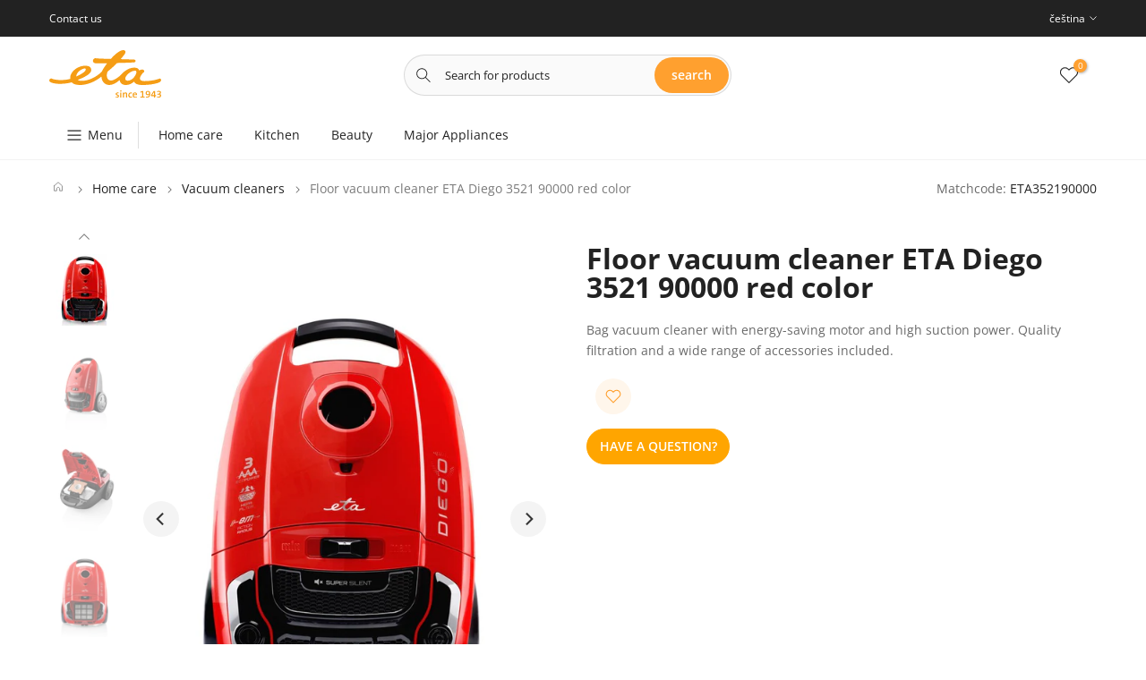

--- FILE ---
content_type: text/html; charset=utf-8
request_url: https://www.etasince1943.com/cs/products/floor-vacuum-cleaner-eta-diego-3521-90000-red-color-eta352190000
body_size: 43555
content:
<!doctype html><html class="t4sp-theme t4s-wrapper__cus rtl_false swatch_color_style_2 pr_border_style_1 pr_img_effect_2 enable_eff_img1_true badge_shape_1 css_for_wis_app_true shadow_round_img_true t4s-header__categories is-remove-unavai-1 t4_compare_true is-catalog__mode-true t4s-sidebar-qv t4s-cart-count-0 t4s-pr-ellipsis-false
 no-js" lang="cs">
  <head>
 
<meta charset="utf-8">
    <meta http-equiv="X-UA-Compatible" content="IE=edge">
    <meta name="viewport" content="width=device-width, initial-scale=1, height=device-height, minimum-scale=1.0, maximum-scale=1.0">
    <meta name="theme-color" content="rgba(0,0,0,0)">
    <link rel="canonical" href="https://www.etasince1943.com/cs/products/floor-vacuum-cleaner-eta-diego-3521-90000-red-color-eta352190000">
    <link rel="preconnect" href="https://cdn.shopify.com" crossorigin>
    
  
<!-- Google Tag Manager -->
<script>(function(w,d,s,l,i){w[l]=w[l]||[];w[l].push({'gtm.start':
new Date().getTime(),event:'gtm.js'});var f=d.getElementsByTagName(s)[0],
j=d.createElement(s),dl=l!='dataLayer'?'&l='+l:'';j.async=true;j.src=
'https://www.googletagmanager.com/gtm.js?id='+i+dl;f.parentNode.insertBefore(j,f);
})(window,document,'script','dataLayer','GTM-5HZ539G');</script>
<!-- End Google Tag Manager --><link rel="shortcut icon" type="image/png" href="//www.etasince1943.com/cdn/shop/files/favicon_1.webp?v=1699530427&width=32"><link rel="preconnect" href="https://fonts.shopifycdn.com" crossorigin><title>Floor vacuum cleaner ETA Diego 3521 90000 red color &ndash; ETA since 1943</title>
    <meta name="description" content="The bag vacuum cleaner ETA Diego will attract you with its distinctive red design. However, its greatest strengths are hidden inside. The ETA Diego has an energy-saving ECO motor (800 W) that saves not only the environment, but also your wallet. The high suction power is maintained so you don&#39;t have to compromise betwe"><meta name="keywords" content="Floor vacuum cleaner ETA Diego 3521 90000 red color,ETA since 1943,www.etasince1943.com"/><meta name="author" content="The4"><meta property="og:site_name" content="ETA since 1943">
<meta property="og:url" content="https://www.etasince1943.com/cs/products/floor-vacuum-cleaner-eta-diego-3521-90000-red-color-eta352190000">
<meta property="og:title" content="Floor vacuum cleaner ETA Diego 3521 90000 red color">
<meta property="og:type" content="og:product">
<meta property="og:description" content="The bag vacuum cleaner ETA Diego will attract you with its distinctive red design. However, its greatest strengths are hidden inside. The ETA Diego has an energy-saving ECO motor (800 W) that saves not only the environment, but also your wallet. The high suction power is maintained so you don&#39;t have to compromise betwe"><meta property="product:price:amount" content="0,00">
  <meta property="product:price:amount" content="CZK"><meta property="og:image" content="http://www.etasince1943.com/cdn/shop/files/4888642.jpg?v=1710856928"><meta property="og:image:secure_url" content="https://www.etasince1943.com/cdn/shop/files/4888642.jpg?v=1710856928">
      <meta property="og:image:width" content="800"><meta property="og:image:height" content="800">
    <meta property="og:image" content="http://www.etasince1943.com/cdn/shop/files/4611006.jpg?v=1710856931"><meta property="og:image:secure_url" content="https://www.etasince1943.com/cdn/shop/files/4611006.jpg?v=1710856931">
      <meta property="og:image:width" content="1001"><meta property="og:image:height" content="1500">
    <meta property="og:image" content="http://www.etasince1943.com/cdn/shop/files/4611008.jpg?v=1710856933"><meta property="og:image:secure_url" content="https://www.etasince1943.com/cdn/shop/files/4611008.jpg?v=1710856933">
      <meta property="og:image:width" content="1001"><meta property="og:image:height" content="1500">
    <meta name="twitter:card" content="summary_large_image">
<meta name="twitter:title" content="Floor vacuum cleaner ETA Diego 3521 90000 red color">
<meta name="twitter:description" content="The bag vacuum cleaner ETA Diego will attract you with its distinctive red design. However, its greatest strengths are hidden inside. The ETA Diego has an energy-saving ECO motor (800 W) that saves not only the environment, but also your wallet. The high suction power is maintained so you don&#39;t have to compromise betwe">

<script src="//www.etasince1943.com/cdn/shop/t/3/assets/lazysizes.min.js?v=102228275213635696951699433824" async="async"></script>
    <script src="//www.etasince1943.com/cdn/shop/t/3/assets/global.min.js?v=44122889763098710991699433824" defer="defer"></script>
    <script>window.performance && window.performance.mark && window.performance.mark('shopify.content_for_header.start');</script><meta id="shopify-digital-wallet" name="shopify-digital-wallet" content="/79005745494/digital_wallets/dialog">
<meta name="shopify-checkout-api-token" content="212199c454ff5cef205099a58a220fb4">
<meta id="in-context-paypal-metadata" data-shop-id="79005745494" data-venmo-supported="false" data-environment="production" data-locale="en_US" data-paypal-v4="true" data-currency="CZK">
<link rel="alternate" hreflang="x-default" href="https://www.etasince1943.com/products/floor-vacuum-cleaner-eta-diego-3521-90000-red-color-eta352190000">
<link rel="alternate" hreflang="en" href="https://www.etasince1943.com/products/floor-vacuum-cleaner-eta-diego-3521-90000-red-color-eta352190000">
<link rel="alternate" hreflang="cs" href="https://www.etasince1943.com/cs/products/floor-vacuum-cleaner-eta-diego-3521-90000-red-color-eta352190000">
<link rel="alternate" type="application/json+oembed" href="https://www.etasince1943.com/cs/products/floor-vacuum-cleaner-eta-diego-3521-90000-red-color-eta352190000.oembed">
<script async="async" src="/checkouts/internal/preloads.js?locale=cs-CZ"></script>
<script id="shopify-features" type="application/json">{"accessToken":"212199c454ff5cef205099a58a220fb4","betas":["rich-media-storefront-analytics"],"domain":"www.etasince1943.com","predictiveSearch":true,"shopId":79005745494,"locale":"cs"}</script>
<script>var Shopify = Shopify || {};
Shopify.shop = "281d46-2.myshopify.com";
Shopify.locale = "cs";
Shopify.currency = {"active":"CZK","rate":"1.0"};
Shopify.country = "CZ";
Shopify.theme = {"name":"eta-since1943","id":155002896726,"schema_name":"Kalles","schema_version":"4.0.5.1","theme_store_id":null,"role":"main"};
Shopify.theme.handle = "null";
Shopify.theme.style = {"id":null,"handle":null};
Shopify.cdnHost = "www.etasince1943.com/cdn";
Shopify.routes = Shopify.routes || {};
Shopify.routes.root = "/cs/";</script>
<script type="module">!function(o){(o.Shopify=o.Shopify||{}).modules=!0}(window);</script>
<script>!function(o){function n(){var o=[];function n(){o.push(Array.prototype.slice.apply(arguments))}return n.q=o,n}var t=o.Shopify=o.Shopify||{};t.loadFeatures=n(),t.autoloadFeatures=n()}(window);</script>
<script id="shop-js-analytics" type="application/json">{"pageType":"product"}</script>
<script defer="defer" async type="module" src="//www.etasince1943.com/cdn/shopifycloud/shop-js/modules/v2/client.init-shop-cart-sync_DprKPGet.cs.esm.js"></script>
<script defer="defer" async type="module" src="//www.etasince1943.com/cdn/shopifycloud/shop-js/modules/v2/chunk.common_CFv8X3wM.esm.js"></script>
<script defer="defer" async type="module" src="//www.etasince1943.com/cdn/shopifycloud/shop-js/modules/v2/chunk.modal_vkNirYKp.esm.js"></script>
<script type="module">
  await import("//www.etasince1943.com/cdn/shopifycloud/shop-js/modules/v2/client.init-shop-cart-sync_DprKPGet.cs.esm.js");
await import("//www.etasince1943.com/cdn/shopifycloud/shop-js/modules/v2/chunk.common_CFv8X3wM.esm.js");
await import("//www.etasince1943.com/cdn/shopifycloud/shop-js/modules/v2/chunk.modal_vkNirYKp.esm.js");

  window.Shopify.SignInWithShop?.initShopCartSync?.({"fedCMEnabled":true,"windoidEnabled":true});

</script>
<script id="__st">var __st={"a":79005745494,"offset":3600,"reqid":"64a9f73c-bb1a-455c-aab1-593ddaac957b-1769320822","pageurl":"www.etasince1943.com\/cs\/products\/floor-vacuum-cleaner-eta-diego-3521-90000-red-color-eta352190000","u":"485c3e9b7676","p":"product","rtyp":"product","rid":8602831389014};</script>
<script>window.ShopifyPaypalV4VisibilityTracking = true;</script>
<script id="captcha-bootstrap">!function(){'use strict';const t='contact',e='account',n='new_comment',o=[[t,t],['blogs',n],['comments',n],[t,'customer']],c=[[e,'customer_login'],[e,'guest_login'],[e,'recover_customer_password'],[e,'create_customer']],r=t=>t.map((([t,e])=>`form[action*='/${t}']:not([data-nocaptcha='true']) input[name='form_type'][value='${e}']`)).join(','),a=t=>()=>t?[...document.querySelectorAll(t)].map((t=>t.form)):[];function s(){const t=[...o],e=r(t);return a(e)}const i='password',u='form_key',d=['recaptcha-v3-token','g-recaptcha-response','h-captcha-response',i],f=()=>{try{return window.sessionStorage}catch{return}},m='__shopify_v',_=t=>t.elements[u];function p(t,e,n=!1){try{const o=window.sessionStorage,c=JSON.parse(o.getItem(e)),{data:r}=function(t){const{data:e,action:n}=t;return t[m]||n?{data:e,action:n}:{data:t,action:n}}(c);for(const[e,n]of Object.entries(r))t.elements[e]&&(t.elements[e].value=n);n&&o.removeItem(e)}catch(o){console.error('form repopulation failed',{error:o})}}const l='form_type',E='cptcha';function T(t){t.dataset[E]=!0}const w=window,h=w.document,L='Shopify',v='ce_forms',y='captcha';let A=!1;((t,e)=>{const n=(g='f06e6c50-85a8-45c8-87d0-21a2b65856fe',I='https://cdn.shopify.com/shopifycloud/storefront-forms-hcaptcha/ce_storefront_forms_captcha_hcaptcha.v1.5.2.iife.js',D={infoText:'Chráněno technologií hCaptcha',privacyText:'Ochrana osobních údajů',termsText:'Podmínky'},(t,e,n)=>{const o=w[L][v],c=o.bindForm;if(c)return c(t,g,e,D).then(n);var r;o.q.push([[t,g,e,D],n]),r=I,A||(h.body.append(Object.assign(h.createElement('script'),{id:'captcha-provider',async:!0,src:r})),A=!0)});var g,I,D;w[L]=w[L]||{},w[L][v]=w[L][v]||{},w[L][v].q=[],w[L][y]=w[L][y]||{},w[L][y].protect=function(t,e){n(t,void 0,e),T(t)},Object.freeze(w[L][y]),function(t,e,n,w,h,L){const[v,y,A,g]=function(t,e,n){const i=e?o:[],u=t?c:[],d=[...i,...u],f=r(d),m=r(i),_=r(d.filter((([t,e])=>n.includes(e))));return[a(f),a(m),a(_),s()]}(w,h,L),I=t=>{const e=t.target;return e instanceof HTMLFormElement?e:e&&e.form},D=t=>v().includes(t);t.addEventListener('submit',(t=>{const e=I(t);if(!e)return;const n=D(e)&&!e.dataset.hcaptchaBound&&!e.dataset.recaptchaBound,o=_(e),c=g().includes(e)&&(!o||!o.value);(n||c)&&t.preventDefault(),c&&!n&&(function(t){try{if(!f())return;!function(t){const e=f();if(!e)return;const n=_(t);if(!n)return;const o=n.value;o&&e.removeItem(o)}(t);const e=Array.from(Array(32),(()=>Math.random().toString(36)[2])).join('');!function(t,e){_(t)||t.append(Object.assign(document.createElement('input'),{type:'hidden',name:u})),t.elements[u].value=e}(t,e),function(t,e){const n=f();if(!n)return;const o=[...t.querySelectorAll(`input[type='${i}']`)].map((({name:t})=>t)),c=[...d,...o],r={};for(const[a,s]of new FormData(t).entries())c.includes(a)||(r[a]=s);n.setItem(e,JSON.stringify({[m]:1,action:t.action,data:r}))}(t,e)}catch(e){console.error('failed to persist form',e)}}(e),e.submit())}));const S=(t,e)=>{t&&!t.dataset[E]&&(n(t,e.some((e=>e===t))),T(t))};for(const o of['focusin','change'])t.addEventListener(o,(t=>{const e=I(t);D(e)&&S(e,y())}));const B=e.get('form_key'),M=e.get(l),P=B&&M;t.addEventListener('DOMContentLoaded',(()=>{const t=y();if(P)for(const e of t)e.elements[l].value===M&&p(e,B);[...new Set([...A(),...v().filter((t=>'true'===t.dataset.shopifyCaptcha))])].forEach((e=>S(e,t)))}))}(h,new URLSearchParams(w.location.search),n,t,e,['guest_login'])})(!0,!0)}();</script>
<script integrity="sha256-4kQ18oKyAcykRKYeNunJcIwy7WH5gtpwJnB7kiuLZ1E=" data-source-attribution="shopify.loadfeatures" defer="defer" src="//www.etasince1943.com/cdn/shopifycloud/storefront/assets/storefront/load_feature-a0a9edcb.js" crossorigin="anonymous"></script>
<script data-source-attribution="shopify.dynamic_checkout.dynamic.init">var Shopify=Shopify||{};Shopify.PaymentButton=Shopify.PaymentButton||{isStorefrontPortableWallets:!0,init:function(){window.Shopify.PaymentButton.init=function(){};var t=document.createElement("script");t.src="https://www.etasince1943.com/cdn/shopifycloud/portable-wallets/latest/portable-wallets.cs.js",t.type="module",document.head.appendChild(t)}};
</script>
<script data-source-attribution="shopify.dynamic_checkout.buyer_consent">
  function portableWalletsHideBuyerConsent(e){var t=document.getElementById("shopify-buyer-consent"),n=document.getElementById("shopify-subscription-policy-button");t&&n&&(t.classList.add("hidden"),t.setAttribute("aria-hidden","true"),n.removeEventListener("click",e))}function portableWalletsShowBuyerConsent(e){var t=document.getElementById("shopify-buyer-consent"),n=document.getElementById("shopify-subscription-policy-button");t&&n&&(t.classList.remove("hidden"),t.removeAttribute("aria-hidden"),n.addEventListener("click",e))}window.Shopify?.PaymentButton&&(window.Shopify.PaymentButton.hideBuyerConsent=portableWalletsHideBuyerConsent,window.Shopify.PaymentButton.showBuyerConsent=portableWalletsShowBuyerConsent);
</script>
<script data-source-attribution="shopify.dynamic_checkout.cart.bootstrap">document.addEventListener("DOMContentLoaded",(function(){function t(){return document.querySelector("shopify-accelerated-checkout-cart, shopify-accelerated-checkout")}if(t())Shopify.PaymentButton.init();else{new MutationObserver((function(e,n){t()&&(Shopify.PaymentButton.init(),n.disconnect())})).observe(document.body,{childList:!0,subtree:!0})}}));
</script>
<link id="shopify-accelerated-checkout-styles" rel="stylesheet" media="screen" href="https://www.etasince1943.com/cdn/shopifycloud/portable-wallets/latest/accelerated-checkout-backwards-compat.css" crossorigin="anonymous">
<style id="shopify-accelerated-checkout-cart">
        #shopify-buyer-consent {
  margin-top: 1em;
  display: inline-block;
  width: 100%;
}

#shopify-buyer-consent.hidden {
  display: none;
}

#shopify-subscription-policy-button {
  background: none;
  border: none;
  padding: 0;
  text-decoration: underline;
  font-size: inherit;
  cursor: pointer;
}

#shopify-subscription-policy-button::before {
  box-shadow: none;
}

      </style>

<script>window.performance && window.performance.mark && window.performance.mark('shopify.content_for_header.end');</script>
<link rel="preload" as="font" href="//www.etasince1943.com/cdn/fonts/open_sans/opensans_n4.c32e4d4eca5273f6d4ee95ddf54b5bbb75fc9b61.woff2" type="font/woff2" crossorigin><link rel="preload" as="font" href="//www.etasince1943.com/cdn/fonts/open_sans/opensans_n4.c32e4d4eca5273f6d4ee95ddf54b5bbb75fc9b61.woff2" type="font/woff2" crossorigin><link rel="preload" as="font" href="//www.etasince1943.com/cdn/fonts/open_sans/opensans_n4.c32e4d4eca5273f6d4ee95ddf54b5bbb75fc9b61.woff2" type="font/woff2" crossorigin><link href="//www.etasince1943.com/cdn/shop/t/3/assets/base.min.css?v=87734228585014535081716370673" rel="stylesheet" type="text/css" media="all" /><style data-shopify>@font-face {
  font-family: "Open Sans";
  font-weight: 300;
  font-style: normal;
  font-display: swap;
  src: url("//www.etasince1943.com/cdn/fonts/open_sans/opensans_n3.b10466eda05a6b2d1ef0f6ba490dcecf7588dd78.woff2") format("woff2"),
       url("//www.etasince1943.com/cdn/fonts/open_sans/opensans_n3.056c4b5dddadba7018747bd50fdaa80430e21710.woff") format("woff");
}
@font-face {
  font-family: "Open Sans";
  font-weight: 300;
  font-style: italic;
  font-display: swap;
  src: url("//www.etasince1943.com/cdn/fonts/open_sans/opensans_i3.853ebda1c5f31329bb2a566ea7797548807a48bf.woff2") format("woff2"),
       url("//www.etasince1943.com/cdn/fonts/open_sans/opensans_i3.3359d7c8c5a869c65cb7df3aa76a8d52237b1b65.woff") format("woff");
}
@font-face {
  font-family: "Open Sans";
  font-weight: 400;
  font-style: normal;
  font-display: swap;
  src: url("//www.etasince1943.com/cdn/fonts/open_sans/opensans_n4.c32e4d4eca5273f6d4ee95ddf54b5bbb75fc9b61.woff2") format("woff2"),
       url("//www.etasince1943.com/cdn/fonts/open_sans/opensans_n4.5f3406f8d94162b37bfa232b486ac93ee892406d.woff") format("woff");
}
@font-face {
  font-family: "Open Sans";
  font-weight: 400;
  font-style: italic;
  font-display: swap;
  src: url("//www.etasince1943.com/cdn/fonts/open_sans/opensans_i4.6f1d45f7a46916cc95c694aab32ecbf7509cbf33.woff2") format("woff2"),
       url("//www.etasince1943.com/cdn/fonts/open_sans/opensans_i4.4efaa52d5a57aa9a57c1556cc2b7465d18839daa.woff") format("woff");
}
@font-face {
  font-family: "Open Sans";
  font-weight: 500;
  font-style: normal;
  font-display: swap;
  src: url("//www.etasince1943.com/cdn/fonts/open_sans/opensans_n5.500dcf21ddee5bc5855ad3a20394d3bc363c217c.woff2") format("woff2"),
       url("//www.etasince1943.com/cdn/fonts/open_sans/opensans_n5.af1a06d824dccfb4d400ba874ef19176651ec834.woff") format("woff");
}
@font-face {
  font-family: "Open Sans";
  font-weight: 500;
  font-style: italic;
  font-display: swap;
  src: url("//www.etasince1943.com/cdn/fonts/open_sans/opensans_i5.3ead07c98afbb2e3ec3fe4a47b127b51213a1971.woff2") format("woff2"),
       url("//www.etasince1943.com/cdn/fonts/open_sans/opensans_i5.b00ab1ae87e1c84d69a00cf4ca69626559fa5f8c.woff") format("woff");
}
@font-face {
  font-family: "Open Sans";
  font-weight: 600;
  font-style: normal;
  font-display: swap;
  src: url("//www.etasince1943.com/cdn/fonts/open_sans/opensans_n6.15aeff3c913c3fe570c19cdfeed14ce10d09fb08.woff2") format("woff2"),
       url("//www.etasince1943.com/cdn/fonts/open_sans/opensans_n6.14bef14c75f8837a87f70ce22013cb146ee3e9f3.woff") format("woff");
}
@font-face {
  font-family: "Open Sans";
  font-weight: 600;
  font-style: italic;
  font-display: swap;
  src: url("//www.etasince1943.com/cdn/fonts/open_sans/opensans_i6.828bbc1b99433eacd7d50c9f0c1bfe16f27b89a3.woff2") format("woff2"),
       url("//www.etasince1943.com/cdn/fonts/open_sans/opensans_i6.a79e1402e2bbd56b8069014f43ff9c422c30d057.woff") format("woff");
}
@font-face {
  font-family: "Open Sans";
  font-weight: 700;
  font-style: normal;
  font-display: swap;
  src: url("//www.etasince1943.com/cdn/fonts/open_sans/opensans_n7.a9393be1574ea8606c68f4441806b2711d0d13e4.woff2") format("woff2"),
       url("//www.etasince1943.com/cdn/fonts/open_sans/opensans_n7.7b8af34a6ebf52beb1a4c1d8c73ad6910ec2e553.woff") format("woff");
}
@font-face {
  font-family: "Open Sans";
  font-weight: 700;
  font-style: italic;
  font-display: swap;
  src: url("//www.etasince1943.com/cdn/fonts/open_sans/opensans_i7.916ced2e2ce15f7fcd95d196601a15e7b89ee9a4.woff2") format("woff2"),
       url("//www.etasince1943.com/cdn/fonts/open_sans/opensans_i7.99a9cff8c86ea65461de497ade3d515a98f8b32a.woff") format("woff");
}
@font-face {
  font-family: "Open Sans";
  font-weight: 800;
  font-style: normal;
  font-display: swap;
  src: url("//www.etasince1943.com/cdn/fonts/open_sans/opensans_n8.8397a8153d7172f9fd2b668340b216c70cae90a5.woff2") format("woff2"),
       url("//www.etasince1943.com/cdn/fonts/open_sans/opensans_n8.e6b8c8da9a85739da8727944118b210848d95f08.woff") format("woff");
}
@font-face {
  font-family: "Open Sans";
  font-weight: 800;
  font-style: italic;
  font-display: swap;
  src: url("//www.etasince1943.com/cdn/fonts/open_sans/opensans_i8.677319af1852e587858f0d12fe49bfe640a8e14c.woff2") format("woff2"),
       url("//www.etasince1943.com/cdn/fonts/open_sans/opensans_i8.77fafba30cfcb72e4c6963135ff055209eecce0f.woff") format("woff");
}
:root {
        
         /* CSS Variables */
        --wrapper-mw      : 1420px;
        --font-family-1   : "Open Sans", sans-serif;;
        --font-family-2   : "Open Sans", sans-serif;;
        --font-family-3   : "Open Sans", sans-serif;;
        --font-body-family   : "Open Sans", sans-serif;;
        --font-heading-family: "Open Sans", sans-serif;;
       
        
        --t4s-success-color       : #428445;
        --t4s-success-color-rgb   : 66, 132, 69;
        --t4s-warning-color       : #e0b252;
        --t4s-warning-color-rgb   : 224, 178, 82;
        --t4s-error-color         : #EB001B;
        --t4s-error-color-rgb     : 235, 0, 27;
        --t4s-light-color         : #ffffff;
        --t4s-dark-color          : #222222;
        --t4s-highlight-color     : #ec0101;
        --t4s-tooltip-background  : #222222;
        --t4s-tooltip-color       : #fff;
        --loading-bar-color       : #ffa02f;
        --primary-sw-color        : #ffa02f;
        --primary-sw-color-rgb    : 255, 160, 47;
        --border-sw-color         : #ddd;
        --secondary-sw-color      : #878787;
        --primary-price-color     : rgba(0,0,0,0);
        --secondary-price-color   : rgba(0,0,0,0);
        
        --t4s-body-background     : rgba(0,0,0,0);
        --text-color              : #696969;
        --text-color-rgb          : 105, 105, 105;
        --heading-color           : #222222;
        --accent-color            : #ffa02f;
        --accent-color-rgb        : 255, 160, 47;
        --accent-color-darken     : #e27b00;
        --accent-color-hover      : var(--accent-color-darken);
        --secondary-color         : #222;
        --secondary-color-rgb     : 34, 34, 34;
        --link-color              : #878787;
        --link-color-hover        : #ffa02f;
        --border-color            : #dddddd;
        --border-color-rgb        : 221, 221, 221;
        --border-primary-color    : #333;
        --button-background       : #222222;
        --button-color            : #fff;
        --button-background-hover : #ffa02f;
        --button-color-hover      : #fff;

        --sale-badge-background    : #ff4e00;
        --sale-badge-color         : #fff;
        --new-badge-background     : #14d0e1;
        --new-badge-color          : #fff;
        --preorder-badge-background: #0774d7;
        --preorder-badge-color     : #fff;
        --soldout-badge-background : #999999;
        --soldout-badge-color      : #fff;
        --custom-badge-background  : #00A500;
        --custom-badge-color       : #fff;/* Shopify related variables */
        --payment-terms-background-color: ;
        
        --lz-background: #f5f5f5;
        --lz-img: url("//www.etasince1943.com/cdn/shop/t/3/assets/t4s_loader.svg?v=89264980731293280171699433862");}

    html {
      font-size: 62.5%;
      height: 100%;
    }

    body {
      margin: 0;
      font-size:14px;
      letter-spacing: 0;
      color: var(--text-color);
      font-family: var(--font-body-family);
      line-height: 1.7;
      font-weight: 400;
      -webkit-font-smoothing: auto;
      -moz-osx-font-smoothing: auto;
    }
    /*
    @media screen and (min-width: 750px) {
      body {
        font-size: 1.6rem;
      }
    }
    */

    h1, h2, h3, h4, h5, h6, .t4s_as_title {
      color: var(--heading-color);
      font-family: var(--font-heading-family);
      line-height: 1.4;
      font-weight: 600;
      letter-spacing: 0;
    }
    h1 { font-size: 37px }
    h2 { font-size: 29px }
    h3 { font-size: 23px }
    h4 { font-size: 18px }
    h5 { font-size: 17px }
    h6 { font-size: 15.5px }
    a,.t4s_as_link {
      /* font-family: var(--font-link-family); */
      color: var(--link-color);
    }
    a:hover,.t4s_as_link:hover {
      color: var(--link-color-hover);
    }
    button,
    input,
    optgroup,
    select,
    textarea {
      border-color: var(--border-color);
    }
    .t4s_as_button,
    button,
    input[type="button"]:not(.t4s-btn),
    input[type="reset"],
    input[type="submit"]:not(.t4s-btn) {
      font-family: var(--font-button-family);
      color: var(--button-color);
      background-color: var(--button-background);
      border-color: var(--button-background);
    }
    .t4s_as_button:hover,
    button:hover,
    input[type="button"]:not(.t4s-btn):hover, 
    input[type="reset"]:hover,
    input[type="submit"]:not(.t4s-btn):hover  {
      color: var(--button-color-hover);
      background-color: var(--button-background-hover);
      border-color: var(--button-background-hover);
    }
    
    .t4s-cp,.t4s-color-accent { color : var(--accent-color) }.t4s-ct,.t4s-color-text { color : var(--text-color) }.t4s-ch,.t4ss-color-heading { color : var(--heading-color) }.t4s-csecondary { color : var(--secondary-color) }
    
    .t4s-fnt-fm-1 {
      font-family: var(--font-family-1) !important;
    }
    .t4s-fnt-fm-2 {
      font-family: var(--font-family-2) !important;
    }
    .t4s-fnt-fm-3 {
      font-family: var(--font-family-3) !important;
    }
    .t4s-cr {
        color: var(--t4s-highlight-color);
    }
    .t4s-price__sale { color: var(--primary-price-color); }</style><script>
  document.documentElement.className = document.documentElement.className.replace('no-js', 'js');function loadImageT4s(_this) { _this.classList.add('lazyloadt4sed')};(function() { document.documentElement.className += ((window.CSS && window.CSS.supports('(position: sticky) or (position: -webkit-sticky)')) ? ' t4sp-sticky' : ' t4sp-no-sticky'); document.documentElement.className += (window.matchMedia('(-moz-touch-enabled: 1), (hover: none)')).matches ? ' t4sp-no-hover' : ' t4sp-hover'; window.onpageshow = function() { if (performance.navigation.type === 2) {document.dispatchEvent(new CustomEvent('cart:refresh'))} }; }());</script><style>
  button[data-atc-form], a[data-atc-selector], .t4s-product-atc-qty, .t4s-payment-button, form[action="/cart/add"] .shopify-payment-button, .t4s-quantity-wrapper.t4s-product-form__qty, .t4s-mini_cart__edit, .t4s-page_cart__edit {
      display: none !important;
  }
  .t4s-quantity-wrapper.t4s-product-form__qty + * {
    margin-left: 0 !important;
  }  
</style><!-- BEGIN app block: shopify://apps/ecomposer-builder/blocks/app-embed/a0fc26e1-7741-4773-8b27-39389b4fb4a0 --><!-- DNS Prefetch & Preconnect -->
<link rel="preconnect" href="https://cdn.ecomposer.app" crossorigin>
<link rel="dns-prefetch" href="https://cdn.ecomposer.app">

<link rel="prefetch" href="https://cdn.ecomposer.app/vendors/css/ecom-swiper@11.css" as="style">
<link rel="prefetch" href="https://cdn.ecomposer.app/vendors/js/ecom-swiper@11.0.5.js" as="script">
<link rel="prefetch" href="https://cdn.ecomposer.app/vendors/js/ecom_modal.js" as="script">

<!-- Global CSS --><!--ECOM-EMBED-->
  <style id="ecom-global-css" class="ecom-global-css">/**ECOM-INSERT-CSS**/.ecom-section > div.core__row--columns{max-width: 1200px;}.ecom-column>div.core__column--wrapper{padding: 20px;}div.core__blocks--body>div.ecom-block.elmspace:not(:first-child){margin-top: 20px;}:root{--ecom-global-colors-primary:#ffffff;--ecom-global-colors-secondary:#ffffff;--ecom-global-colors-text:#ffffff;--ecom-global-colors-accent:#ffffff;}</style>
  <!--/ECOM-EMBED--><!-- Custom CSS & JS --><!-- Open Graph Meta Tags for Pages --><!-- Critical Inline Styles -->
<style class="ecom-theme-helper">.ecom-animation{opacity:0}.ecom-animation.animate,.ecom-animation.ecom-animated{opacity:1}.ecom-cart-popup{display:grid;position:fixed;inset:0;z-index:9999999;align-content:center;padding:5px;justify-content:center;align-items:center;justify-items:center}.ecom-cart-popup::before{content:' ';position:absolute;background:#e5e5e5b3;inset:0}.ecom-ajax-loading{cursor:not-allowed;pointer-events:none;opacity:.6}#ecom-toast{visibility:hidden;max-width:50px;height:60px;margin:auto;background-color:#333;color:#fff;text-align:center;border-radius:2px;position:fixed;z-index:1;left:0;right:0;bottom:30px;font-size:17px;display:grid;grid-template-columns:50px auto;align-items:center;justify-content:start;align-content:center;justify-items:start}#ecom-toast.ecom-toast-show{visibility:visible;animation:ecomFadein .5s,ecomExpand .5s .5s,ecomStay 3s 1s,ecomShrink .5s 4s,ecomFadeout .5s 4.5s}#ecom-toast #ecom-toast-icon{width:50px;height:100%;box-sizing:border-box;background-color:#111;color:#fff;padding:5px}#ecom-toast .ecom-toast-icon-svg{width:100%;height:100%;position:relative;vertical-align:middle;margin:auto;text-align:center}#ecom-toast #ecom-toast-desc{color:#fff;padding:16px;overflow:hidden;white-space:nowrap}@media(max-width:768px){#ecom-toast #ecom-toast-desc{white-space:normal;min-width:250px}#ecom-toast{height:auto;min-height:60px}}.ecom__column-full-height{height:100%}@keyframes ecomFadein{from{bottom:0;opacity:0}to{bottom:30px;opacity:1}}@keyframes ecomExpand{from{min-width:50px}to{min-width:var(--ecom-max-width)}}@keyframes ecomStay{from{min-width:var(--ecom-max-width)}to{min-width:var(--ecom-max-width)}}@keyframes ecomShrink{from{min-width:var(--ecom-max-width)}to{min-width:50px}}@keyframes ecomFadeout{from{bottom:30px;opacity:1}to{bottom:60px;opacity:0}}</style>


<!-- EComposer Config Script -->
<script id="ecom-theme-helpers" async>
window.EComposer=window.EComposer||{};(function(){if(!this.configs)this.configs={};this.configs.ajax_cart={enable:false};this.customer=false;this.proxy_path='/apps/ecomposer-visual-page-builder';
this.popupScriptUrl='https://cdn.shopify.com/extensions/019b200c-ceec-7ac9-af95-28c32fd62de8/ecomposer-94/assets/ecom_popup.js';
this.routes={domain:'https://www.etasince1943.com',root_url:'/cs',collections_url:'/cs/collections',all_products_collection_url:'/cs/collections/all',cart_url:'/cs/cart',cart_add_url:'/cs/cart/add',cart_change_url:'/cs/cart/change',cart_clear_url:'/cs/cart/clear',cart_update_url:'/cs/cart/update',product_recommendations_url:'/cs/recommendations/products'};
this.queryParams={};
if(window.location.search.length){new URLSearchParams(window.location.search).forEach((value,key)=>{this.queryParams[key]=value})}
this.money_format="{{amount_with_comma_separator}} Kč";
this.money_with_currency_format="{{amount_with_comma_separator}} Kč";
this.currencyCodeEnabled=false;this.abTestingData = [];this.formatMoney=function(t,e){const r=this.currencyCodeEnabled?this.money_with_currency_format:this.money_format;function a(t,e){return void 0===t?e:t}function o(t,e,r,o){if(e=a(e,2),r=a(r,","),o=a(o,"."),isNaN(t)||null==t)return 0;var n=(t=(t/100).toFixed(e)).split(".");return n[0].replace(/(\d)(?=(\d\d\d)+(?!\d))/g,"$1"+r)+(n[1]?o+n[1]:"")}"string"==typeof t&&(t=t.replace(".",""));var n="",i=/\{\{\s*(\w+)\s*\}\}/,s=e||r;switch(s.match(i)[1]){case"amount":n=o(t,2);break;case"amount_no_decimals":n=o(t,0);break;case"amount_with_comma_separator":n=o(t,2,".",",");break;case"amount_with_space_separator":n=o(t,2," ",",");break;case"amount_with_period_and_space_separator":n=o(t,2," ",".");break;case"amount_no_decimals_with_comma_separator":n=o(t,0,".",",");break;case"amount_no_decimals_with_space_separator":n=o(t,0," ");break;case"amount_with_apostrophe_separator":n=o(t,2,"'",".")}return s.replace(i,n)};
this.resizeImage=function(t,e){try{if(!e||"original"==e||"full"==e||"master"==e)return t;if(-1!==t.indexOf("cdn.shopify.com")||-1!==t.indexOf("/cdn/shop/")){var r=t.match(/\.(jpg|jpeg|gif|png|bmp|bitmap|tiff|tif|webp)((\#[0-9a-z\-]+)?(\?v=.*)?)?$/gim);if(null==r)return null;var a=t.split(r[0]),o=r[0];return a[0]+"_"+e+o}}catch(r){return t}return t};
this.getProduct=function(t){if(!t)return!1;let e=("/"===this.routes.root_url?"":this.routes.root_url)+"/products/"+t+".js?shop="+Shopify.shop;return window.ECOM_LIVE&&(e="/shop/builder/ajax/ecom-proxy/products/"+t+"?shop="+Shopify.shop),window.fetch(e,{headers:{"Content-Type":"application/json"}}).then(t=>t.ok?t.json():false)};
const u=new URLSearchParams(window.location.search);if(u.has("ecom-redirect")){const r=u.get("ecom-redirect");if(r){let d;try{d=decodeURIComponent(r)}catch{return}d=d.trim().replace(/[\r\n\t]/g,"");if(d.length>2e3)return;const p=["javascript:","data:","vbscript:","file:","ftp:","mailto:","tel:","sms:","chrome:","chrome-extension:","moz-extension:","ms-browser-extension:"],l=d.toLowerCase();for(const o of p)if(l.includes(o))return;const x=[/<script/i,/<\/script/i,/javascript:/i,/vbscript:/i,/onload=/i,/onerror=/i,/onclick=/i,/onmouseover=/i,/onfocus=/i,/onblur=/i,/onsubmit=/i,/onchange=/i,/alert\s*\(/i,/confirm\s*\(/i,/prompt\s*\(/i,/document\./i,/window\./i,/eval\s*\(/i];for(const t of x)if(t.test(d))return;if(d.startsWith("/")&&!d.startsWith("//")){if(!/^[a-zA-Z0-9\-._~:/?#[\]@!$&'()*+,;=%]+$/.test(d))return;if(d.includes("../")||d.includes("./"))return;window.location.href=d;return}if(!d.includes("://")&&!d.startsWith("//")){if(!/^[a-zA-Z0-9\-._~:/?#[\]@!$&'()*+,;=%]+$/.test(d))return;if(d.includes("../")||d.includes("./"))return;window.location.href="/"+d;return}let n;try{n=new URL(d)}catch{return}if(!["http:","https:"].includes(n.protocol))return;if(n.port&&(parseInt(n.port)<1||parseInt(n.port)>65535))return;const a=[window.location.hostname];if(a.includes(n.hostname)&&(n.href===d||n.toString()===d))window.location.href=d}}
}).bind(window.EComposer)();
if(window.Shopify&&window.Shopify.designMode&&window.top&&window.top.opener){window.addEventListener("load",function(){window.top.opener.postMessage({action:"ecomposer:loaded"},"*")})}
</script>

<!-- Quickview Script -->
<script id="ecom-theme-quickview" async>
window.EComposer=window.EComposer||{};(function(){this.initQuickview=function(){var enable_qv=false;const qv_wrapper_script=document.querySelector('#ecom-quickview-template-html');if(!qv_wrapper_script)return;const ecom_quickview=document.createElement('div');ecom_quickview.classList.add('ecom-quickview');ecom_quickview.innerHTML=qv_wrapper_script.innerHTML;document.body.prepend(ecom_quickview);const qv_wrapper=ecom_quickview.querySelector('.ecom-quickview__wrapper');const ecomQuickview=function(e){let t=qv_wrapper.querySelector(".ecom-quickview__content-data");if(t){let i=document.createRange().createContextualFragment(e);t.innerHTML="",t.append(i),qv_wrapper.classList.add("ecom-open");let c=new CustomEvent("ecom:quickview:init",{detail:{wrapper:qv_wrapper}});document.dispatchEvent(c),setTimeout(function(){qv_wrapper.classList.add("ecom-display")},500),closeQuickview(t)}},closeQuickview=function(e){let t=qv_wrapper.querySelector(".ecom-quickview__close-btn"),i=qv_wrapper.querySelector(".ecom-quickview__content");function c(t){let o=t.target;do{if(o==i||o&&o.classList&&o.classList.contains("ecom-modal"))return;o=o.parentNode}while(o);o!=i&&(qv_wrapper.classList.add("ecom-remove"),qv_wrapper.classList.remove("ecom-open","ecom-display","ecom-remove"),setTimeout(function(){e.innerHTML=""},300),document.removeEventListener("click",c),document.removeEventListener("keydown",n))}function n(t){(t.isComposing||27===t.keyCode)&&(qv_wrapper.classList.add("ecom-remove"),qv_wrapper.classList.remove("ecom-open","ecom-display","ecom-remove"),setTimeout(function(){e.innerHTML=""},300),document.removeEventListener("keydown",n),document.removeEventListener("click",c))}t&&t.addEventListener("click",function(t){t.preventDefault(),document.removeEventListener("click",c),document.removeEventListener("keydown",n),qv_wrapper.classList.add("ecom-remove"),qv_wrapper.classList.remove("ecom-open","ecom-display","ecom-remove"),setTimeout(function(){e.innerHTML=""},300)}),document.addEventListener("click",c),document.addEventListener("keydown",n)};function quickViewHandler(e){e&&e.preventDefault();let t=this;t.classList&&t.classList.add("ecom-loading");let i=t.classList?t.getAttribute("href"):window.location.pathname;if(i){if(window.location.search.includes("ecom_template_id")){let c=new URLSearchParams(location.search);i=window.location.pathname+"?section_id="+c.get("ecom_template_id")}else i+=(i.includes("?")?"&":"?")+"section_id=ecom-default-template-quickview";fetch(i).then(function(e){return 200==e.status?e.text():window.document.querySelector("#admin-bar-iframe")?(404==e.status?alert("Please create Ecomposer quickview template first!"):alert("Have some problem with quickview!"),t.classList&&t.classList.remove("ecom-loading"),!1):void window.open(new URL(i).pathname,"_blank")}).then(function(e){e&&(ecomQuickview(e),setTimeout(function(){t.classList&&t.classList.remove("ecom-loading")},300))}).catch(function(e){})}}
if(window.location.search.includes('ecom_template_id')){setTimeout(quickViewHandler,1000)}
if(enable_qv){const qv_buttons=document.querySelectorAll('.ecom-product-quickview');if(qv_buttons.length>0){qv_buttons.forEach(function(button,index){button.addEventListener('click',quickViewHandler)})}}
}}).bind(window.EComposer)();
</script>

<!-- Quickview Template -->
<script type="text/template" id="ecom-quickview-template-html">
<div class="ecom-quickview__wrapper ecom-dn"><div class="ecom-quickview__container"><div class="ecom-quickview__content"><div class="ecom-quickview__content-inner"><div class="ecom-quickview__content-data"></div></div><span class="ecom-quickview__close-btn"><svg version="1.1" xmlns="http://www.w3.org/2000/svg" width="32" height="32" viewBox="0 0 32 32"><path d="M10.722 9.969l-0.754 0.754 5.278 5.278-5.253 5.253 0.754 0.754 5.253-5.253 5.253 5.253 0.754-0.754-5.253-5.253 5.278-5.278-0.754-0.754-5.278 5.278z" fill="#000000"></path></svg></span></div></div></div>
</script>

<!-- Quickview Styles -->
<style class="ecom-theme-quickview">.ecom-quickview .ecom-animation{opacity:1}.ecom-quickview__wrapper{opacity:0;display:none;pointer-events:none}.ecom-quickview__wrapper.ecom-open{position:fixed;top:0;left:0;right:0;bottom:0;display:block;pointer-events:auto;z-index:100000;outline:0!important;-webkit-backface-visibility:hidden;opacity:1;transition:all .1s}.ecom-quickview__container{text-align:center;position:absolute;width:100%;height:100%;left:0;top:0;padding:0 8px;box-sizing:border-box;opacity:0;background-color:rgba(0,0,0,.8);transition:opacity .1s}.ecom-quickview__container:before{content:"";display:inline-block;height:100%;vertical-align:middle}.ecom-quickview__wrapper.ecom-display .ecom-quickview__content{visibility:visible;opacity:1;transform:none}.ecom-quickview__content{position:relative;display:inline-block;opacity:0;visibility:hidden;transition:transform .1s,opacity .1s;transform:translateX(-100px)}.ecom-quickview__content-inner{position:relative;display:inline-block;vertical-align:middle;margin:0 auto;text-align:left;z-index:999;overflow-y:auto;max-height:80vh}.ecom-quickview__content-data>.shopify-section{margin:0 auto;max-width:980px;overflow:hidden;position:relative;background-color:#fff;opacity:0}.ecom-quickview__wrapper.ecom-display .ecom-quickview__content-data>.shopify-section{opacity:1;transform:none}.ecom-quickview__wrapper.ecom-display .ecom-quickview__container{opacity:1}.ecom-quickview__wrapper.ecom-remove #shopify-section-ecom-default-template-quickview{opacity:0;transform:translateX(100px)}.ecom-quickview__close-btn{position:fixed!important;top:0;right:0;transform:none;background-color:transparent;color:#000;opacity:0;width:40px;height:40px;transition:.25s;z-index:9999;stroke:#fff}.ecom-quickview__wrapper.ecom-display .ecom-quickview__close-btn{opacity:1}.ecom-quickview__close-btn:hover{cursor:pointer}@media screen and (max-width:1024px){.ecom-quickview__content{position:absolute;inset:0;margin:50px 15px;display:flex}.ecom-quickview__close-btn{right:0}}.ecom-toast-icon-info{display:none}.ecom-toast-error .ecom-toast-icon-info{display:inline!important}.ecom-toast-error .ecom-toast-icon-success{display:none!important}.ecom-toast-icon-success{fill:#fff;width:35px}</style>

<!-- Toast Template -->
<script type="text/template" id="ecom-template-html"><!-- BEGIN app snippet: ecom-toast --><div id="ecom-toast"><div id="ecom-toast-icon"><svg xmlns="http://www.w3.org/2000/svg" class="ecom-toast-icon-svg ecom-toast-icon-info" fill="none" viewBox="0 0 24 24" stroke="currentColor"><path stroke-linecap="round" stroke-linejoin="round" stroke-width="2" d="M13 16h-1v-4h-1m1-4h.01M21 12a9 9 0 11-18 0 9 9 0 0118 0z"/></svg>
<svg class="ecom-toast-icon-svg ecom-toast-icon-success" xmlns="http://www.w3.org/2000/svg" viewBox="0 0 512 512"><path d="M256 8C119 8 8 119 8 256s111 248 248 248 248-111 248-248S393 8 256 8zm0 48c110.5 0 200 89.5 200 200 0 110.5-89.5 200-200 200-110.5 0-200-89.5-200-200 0-110.5 89.5-200 200-200m140.2 130.3l-22.5-22.7c-4.7-4.7-12.3-4.7-17-.1L215.3 303.7l-59.8-60.3c-4.7-4.7-12.3-4.7-17-.1l-22.7 22.5c-4.7 4.7-4.7 12.3-.1 17l90.8 91.5c4.7 4.7 12.3 4.7 17 .1l172.6-171.2c4.7-4.7 4.7-12.3 .1-17z"/></svg>
</div><div id="ecom-toast-desc"></div></div><!-- END app snippet --></script><!-- END app block --><script src="https://cdn.shopify.com/extensions/019b200c-ceec-7ac9-af95-28c32fd62de8/ecomposer-94/assets/ecom.js" type="text/javascript" defer="defer"></script>
<link href="https://monorail-edge.shopifysvc.com" rel="dns-prefetch">
<script>(function(){if ("sendBeacon" in navigator && "performance" in window) {try {var session_token_from_headers = performance.getEntriesByType('navigation')[0].serverTiming.find(x => x.name == '_s').description;} catch {var session_token_from_headers = undefined;}var session_cookie_matches = document.cookie.match(/_shopify_s=([^;]*)/);var session_token_from_cookie = session_cookie_matches && session_cookie_matches.length === 2 ? session_cookie_matches[1] : "";var session_token = session_token_from_headers || session_token_from_cookie || "";function handle_abandonment_event(e) {var entries = performance.getEntries().filter(function(entry) {return /monorail-edge.shopifysvc.com/.test(entry.name);});if (!window.abandonment_tracked && entries.length === 0) {window.abandonment_tracked = true;var currentMs = Date.now();var navigation_start = performance.timing.navigationStart;var payload = {shop_id: 79005745494,url: window.location.href,navigation_start,duration: currentMs - navigation_start,session_token,page_type: "product"};window.navigator.sendBeacon("https://monorail-edge.shopifysvc.com/v1/produce", JSON.stringify({schema_id: "online_store_buyer_site_abandonment/1.1",payload: payload,metadata: {event_created_at_ms: currentMs,event_sent_at_ms: currentMs}}));}}window.addEventListener('pagehide', handle_abandonment_event);}}());</script>
<script id="web-pixels-manager-setup">(function e(e,d,r,n,o){if(void 0===o&&(o={}),!Boolean(null===(a=null===(i=window.Shopify)||void 0===i?void 0:i.analytics)||void 0===a?void 0:a.replayQueue)){var i,a;window.Shopify=window.Shopify||{};var t=window.Shopify;t.analytics=t.analytics||{};var s=t.analytics;s.replayQueue=[],s.publish=function(e,d,r){return s.replayQueue.push([e,d,r]),!0};try{self.performance.mark("wpm:start")}catch(e){}var l=function(){var e={modern:/Edge?\/(1{2}[4-9]|1[2-9]\d|[2-9]\d{2}|\d{4,})\.\d+(\.\d+|)|Firefox\/(1{2}[4-9]|1[2-9]\d|[2-9]\d{2}|\d{4,})\.\d+(\.\d+|)|Chrom(ium|e)\/(9{2}|\d{3,})\.\d+(\.\d+|)|(Maci|X1{2}).+ Version\/(15\.\d+|(1[6-9]|[2-9]\d|\d{3,})\.\d+)([,.]\d+|)( \(\w+\)|)( Mobile\/\w+|) Safari\/|Chrome.+OPR\/(9{2}|\d{3,})\.\d+\.\d+|(CPU[ +]OS|iPhone[ +]OS|CPU[ +]iPhone|CPU IPhone OS|CPU iPad OS)[ +]+(15[._]\d+|(1[6-9]|[2-9]\d|\d{3,})[._]\d+)([._]\d+|)|Android:?[ /-](13[3-9]|1[4-9]\d|[2-9]\d{2}|\d{4,})(\.\d+|)(\.\d+|)|Android.+Firefox\/(13[5-9]|1[4-9]\d|[2-9]\d{2}|\d{4,})\.\d+(\.\d+|)|Android.+Chrom(ium|e)\/(13[3-9]|1[4-9]\d|[2-9]\d{2}|\d{4,})\.\d+(\.\d+|)|SamsungBrowser\/([2-9]\d|\d{3,})\.\d+/,legacy:/Edge?\/(1[6-9]|[2-9]\d|\d{3,})\.\d+(\.\d+|)|Firefox\/(5[4-9]|[6-9]\d|\d{3,})\.\d+(\.\d+|)|Chrom(ium|e)\/(5[1-9]|[6-9]\d|\d{3,})\.\d+(\.\d+|)([\d.]+$|.*Safari\/(?![\d.]+ Edge\/[\d.]+$))|(Maci|X1{2}).+ Version\/(10\.\d+|(1[1-9]|[2-9]\d|\d{3,})\.\d+)([,.]\d+|)( \(\w+\)|)( Mobile\/\w+|) Safari\/|Chrome.+OPR\/(3[89]|[4-9]\d|\d{3,})\.\d+\.\d+|(CPU[ +]OS|iPhone[ +]OS|CPU[ +]iPhone|CPU IPhone OS|CPU iPad OS)[ +]+(10[._]\d+|(1[1-9]|[2-9]\d|\d{3,})[._]\d+)([._]\d+|)|Android:?[ /-](13[3-9]|1[4-9]\d|[2-9]\d{2}|\d{4,})(\.\d+|)(\.\d+|)|Mobile Safari.+OPR\/([89]\d|\d{3,})\.\d+\.\d+|Android.+Firefox\/(13[5-9]|1[4-9]\d|[2-9]\d{2}|\d{4,})\.\d+(\.\d+|)|Android.+Chrom(ium|e)\/(13[3-9]|1[4-9]\d|[2-9]\d{2}|\d{4,})\.\d+(\.\d+|)|Android.+(UC? ?Browser|UCWEB|U3)[ /]?(15\.([5-9]|\d{2,})|(1[6-9]|[2-9]\d|\d{3,})\.\d+)\.\d+|SamsungBrowser\/(5\.\d+|([6-9]|\d{2,})\.\d+)|Android.+MQ{2}Browser\/(14(\.(9|\d{2,})|)|(1[5-9]|[2-9]\d|\d{3,})(\.\d+|))(\.\d+|)|K[Aa][Ii]OS\/(3\.\d+|([4-9]|\d{2,})\.\d+)(\.\d+|)/},d=e.modern,r=e.legacy,n=navigator.userAgent;return n.match(d)?"modern":n.match(r)?"legacy":"unknown"}(),u="modern"===l?"modern":"legacy",c=(null!=n?n:{modern:"",legacy:""})[u],f=function(e){return[e.baseUrl,"/wpm","/b",e.hashVersion,"modern"===e.buildTarget?"m":"l",".js"].join("")}({baseUrl:d,hashVersion:r,buildTarget:u}),m=function(e){var d=e.version,r=e.bundleTarget,n=e.surface,o=e.pageUrl,i=e.monorailEndpoint;return{emit:function(e){var a=e.status,t=e.errorMsg,s=(new Date).getTime(),l=JSON.stringify({metadata:{event_sent_at_ms:s},events:[{schema_id:"web_pixels_manager_load/3.1",payload:{version:d,bundle_target:r,page_url:o,status:a,surface:n,error_msg:t},metadata:{event_created_at_ms:s}}]});if(!i)return console&&console.warn&&console.warn("[Web Pixels Manager] No Monorail endpoint provided, skipping logging."),!1;try{return self.navigator.sendBeacon.bind(self.navigator)(i,l)}catch(e){}var u=new XMLHttpRequest;try{return u.open("POST",i,!0),u.setRequestHeader("Content-Type","text/plain"),u.send(l),!0}catch(e){return console&&console.warn&&console.warn("[Web Pixels Manager] Got an unhandled error while logging to Monorail."),!1}}}}({version:r,bundleTarget:l,surface:e.surface,pageUrl:self.location.href,monorailEndpoint:e.monorailEndpoint});try{o.browserTarget=l,function(e){var d=e.src,r=e.async,n=void 0===r||r,o=e.onload,i=e.onerror,a=e.sri,t=e.scriptDataAttributes,s=void 0===t?{}:t,l=document.createElement("script"),u=document.querySelector("head"),c=document.querySelector("body");if(l.async=n,l.src=d,a&&(l.integrity=a,l.crossOrigin="anonymous"),s)for(var f in s)if(Object.prototype.hasOwnProperty.call(s,f))try{l.dataset[f]=s[f]}catch(e){}if(o&&l.addEventListener("load",o),i&&l.addEventListener("error",i),u)u.appendChild(l);else{if(!c)throw new Error("Did not find a head or body element to append the script");c.appendChild(l)}}({src:f,async:!0,onload:function(){if(!function(){var e,d;return Boolean(null===(d=null===(e=window.Shopify)||void 0===e?void 0:e.analytics)||void 0===d?void 0:d.initialized)}()){var d=window.webPixelsManager.init(e)||void 0;if(d){var r=window.Shopify.analytics;r.replayQueue.forEach((function(e){var r=e[0],n=e[1],o=e[2];d.publishCustomEvent(r,n,o)})),r.replayQueue=[],r.publish=d.publishCustomEvent,r.visitor=d.visitor,r.initialized=!0}}},onerror:function(){return m.emit({status:"failed",errorMsg:"".concat(f," has failed to load")})},sri:function(e){var d=/^sha384-[A-Za-z0-9+/=]+$/;return"string"==typeof e&&d.test(e)}(c)?c:"",scriptDataAttributes:o}),m.emit({status:"loading"})}catch(e){m.emit({status:"failed",errorMsg:(null==e?void 0:e.message)||"Unknown error"})}}})({shopId: 79005745494,storefrontBaseUrl: "https://www.etasince1943.com",extensionsBaseUrl: "https://extensions.shopifycdn.com/cdn/shopifycloud/web-pixels-manager",monorailEndpoint: "https://monorail-edge.shopifysvc.com/unstable/produce_batch",surface: "storefront-renderer",enabledBetaFlags: ["2dca8a86"],webPixelsConfigList: [{"id":"shopify-app-pixel","configuration":"{}","eventPayloadVersion":"v1","runtimeContext":"STRICT","scriptVersion":"0450","apiClientId":"shopify-pixel","type":"APP","privacyPurposes":["ANALYTICS","MARKETING"]},{"id":"shopify-custom-pixel","eventPayloadVersion":"v1","runtimeContext":"LAX","scriptVersion":"0450","apiClientId":"shopify-pixel","type":"CUSTOM","privacyPurposes":["ANALYTICS","MARKETING"]}],isMerchantRequest: false,initData: {"shop":{"name":"ETA since 1943","paymentSettings":{"currencyCode":"CZK"},"myshopifyDomain":"281d46-2.myshopify.com","countryCode":"CZ","storefrontUrl":"https:\/\/www.etasince1943.com\/cs"},"customer":null,"cart":null,"checkout":null,"productVariants":[{"price":{"amount":0.0,"currencyCode":"CZK"},"product":{"title":"Floor vacuum cleaner ETA Diego 3521 90000 red color","vendor":"ETA","id":"8602831389014","untranslatedTitle":"Floor vacuum cleaner ETA Diego 3521 90000 red color","url":"\/cs\/products\/floor-vacuum-cleaner-eta-diego-3521-90000-red-color-eta352190000","type":"vacuum-cleaners-32258"},"id":"47250573689174","image":{"src":"\/\/www.etasince1943.com\/cdn\/shop\/files\/4888642.jpg?v=1710856928"},"sku":"ETA352190000","title":"Default Title","untranslatedTitle":"Default Title"}],"purchasingCompany":null},},"https://www.etasince1943.com/cdn","fcfee988w5aeb613cpc8e4bc33m6693e112",{"modern":"","legacy":""},{"shopId":"79005745494","storefrontBaseUrl":"https:\/\/www.etasince1943.com","extensionBaseUrl":"https:\/\/extensions.shopifycdn.com\/cdn\/shopifycloud\/web-pixels-manager","surface":"storefront-renderer","enabledBetaFlags":"[\"2dca8a86\"]","isMerchantRequest":"false","hashVersion":"fcfee988w5aeb613cpc8e4bc33m6693e112","publish":"custom","events":"[[\"page_viewed\",{}],[\"product_viewed\",{\"productVariant\":{\"price\":{\"amount\":0.0,\"currencyCode\":\"CZK\"},\"product\":{\"title\":\"Floor vacuum cleaner ETA Diego 3521 90000 red color\",\"vendor\":\"ETA\",\"id\":\"8602831389014\",\"untranslatedTitle\":\"Floor vacuum cleaner ETA Diego 3521 90000 red color\",\"url\":\"\/cs\/products\/floor-vacuum-cleaner-eta-diego-3521-90000-red-color-eta352190000\",\"type\":\"vacuum-cleaners-32258\"},\"id\":\"47250573689174\",\"image\":{\"src\":\"\/\/www.etasince1943.com\/cdn\/shop\/files\/4888642.jpg?v=1710856928\"},\"sku\":\"ETA352190000\",\"title\":\"Default Title\",\"untranslatedTitle\":\"Default Title\"}}]]"});</script><script>
  window.ShopifyAnalytics = window.ShopifyAnalytics || {};
  window.ShopifyAnalytics.meta = window.ShopifyAnalytics.meta || {};
  window.ShopifyAnalytics.meta.currency = 'CZK';
  var meta = {"product":{"id":8602831389014,"gid":"gid:\/\/shopify\/Product\/8602831389014","vendor":"ETA","type":"vacuum-cleaners-32258","handle":"floor-vacuum-cleaner-eta-diego-3521-90000-red-color-eta352190000","variants":[{"id":47250573689174,"price":0,"name":"Floor vacuum cleaner ETA Diego 3521 90000 red color","public_title":null,"sku":"ETA352190000"}],"remote":false},"page":{"pageType":"product","resourceType":"product","resourceId":8602831389014,"requestId":"64a9f73c-bb1a-455c-aab1-593ddaac957b-1769320822"}};
  for (var attr in meta) {
    window.ShopifyAnalytics.meta[attr] = meta[attr];
  }
</script>
<script class="analytics">
  (function () {
    var customDocumentWrite = function(content) {
      var jquery = null;

      if (window.jQuery) {
        jquery = window.jQuery;
      } else if (window.Checkout && window.Checkout.$) {
        jquery = window.Checkout.$;
      }

      if (jquery) {
        jquery('body').append(content);
      }
    };

    var hasLoggedConversion = function(token) {
      if (token) {
        return document.cookie.indexOf('loggedConversion=' + token) !== -1;
      }
      return false;
    }

    var setCookieIfConversion = function(token) {
      if (token) {
        var twoMonthsFromNow = new Date(Date.now());
        twoMonthsFromNow.setMonth(twoMonthsFromNow.getMonth() + 2);

        document.cookie = 'loggedConversion=' + token + '; expires=' + twoMonthsFromNow;
      }
    }

    var trekkie = window.ShopifyAnalytics.lib = window.trekkie = window.trekkie || [];
    if (trekkie.integrations) {
      return;
    }
    trekkie.methods = [
      'identify',
      'page',
      'ready',
      'track',
      'trackForm',
      'trackLink'
    ];
    trekkie.factory = function(method) {
      return function() {
        var args = Array.prototype.slice.call(arguments);
        args.unshift(method);
        trekkie.push(args);
        return trekkie;
      };
    };
    for (var i = 0; i < trekkie.methods.length; i++) {
      var key = trekkie.methods[i];
      trekkie[key] = trekkie.factory(key);
    }
    trekkie.load = function(config) {
      trekkie.config = config || {};
      trekkie.config.initialDocumentCookie = document.cookie;
      var first = document.getElementsByTagName('script')[0];
      var script = document.createElement('script');
      script.type = 'text/javascript';
      script.onerror = function(e) {
        var scriptFallback = document.createElement('script');
        scriptFallback.type = 'text/javascript';
        scriptFallback.onerror = function(error) {
                var Monorail = {
      produce: function produce(monorailDomain, schemaId, payload) {
        var currentMs = new Date().getTime();
        var event = {
          schema_id: schemaId,
          payload: payload,
          metadata: {
            event_created_at_ms: currentMs,
            event_sent_at_ms: currentMs
          }
        };
        return Monorail.sendRequest("https://" + monorailDomain + "/v1/produce", JSON.stringify(event));
      },
      sendRequest: function sendRequest(endpointUrl, payload) {
        // Try the sendBeacon API
        if (window && window.navigator && typeof window.navigator.sendBeacon === 'function' && typeof window.Blob === 'function' && !Monorail.isIos12()) {
          var blobData = new window.Blob([payload], {
            type: 'text/plain'
          });

          if (window.navigator.sendBeacon(endpointUrl, blobData)) {
            return true;
          } // sendBeacon was not successful

        } // XHR beacon

        var xhr = new XMLHttpRequest();

        try {
          xhr.open('POST', endpointUrl);
          xhr.setRequestHeader('Content-Type', 'text/plain');
          xhr.send(payload);
        } catch (e) {
          console.log(e);
        }

        return false;
      },
      isIos12: function isIos12() {
        return window.navigator.userAgent.lastIndexOf('iPhone; CPU iPhone OS 12_') !== -1 || window.navigator.userAgent.lastIndexOf('iPad; CPU OS 12_') !== -1;
      }
    };
    Monorail.produce('monorail-edge.shopifysvc.com',
      'trekkie_storefront_load_errors/1.1',
      {shop_id: 79005745494,
      theme_id: 155002896726,
      app_name: "storefront",
      context_url: window.location.href,
      source_url: "//www.etasince1943.com/cdn/s/trekkie.storefront.8d95595f799fbf7e1d32231b9a28fd43b70c67d3.min.js"});

        };
        scriptFallback.async = true;
        scriptFallback.src = '//www.etasince1943.com/cdn/s/trekkie.storefront.8d95595f799fbf7e1d32231b9a28fd43b70c67d3.min.js';
        first.parentNode.insertBefore(scriptFallback, first);
      };
      script.async = true;
      script.src = '//www.etasince1943.com/cdn/s/trekkie.storefront.8d95595f799fbf7e1d32231b9a28fd43b70c67d3.min.js';
      first.parentNode.insertBefore(script, first);
    };
    trekkie.load(
      {"Trekkie":{"appName":"storefront","development":false,"defaultAttributes":{"shopId":79005745494,"isMerchantRequest":null,"themeId":155002896726,"themeCityHash":"12077511346286151763","contentLanguage":"cs","currency":"CZK","eventMetadataId":"b698325b-dfae-48e4-970f-bfadc264b04e"},"isServerSideCookieWritingEnabled":true,"monorailRegion":"shop_domain","enabledBetaFlags":["65f19447"]},"Session Attribution":{},"S2S":{"facebookCapiEnabled":false,"source":"trekkie-storefront-renderer","apiClientId":580111}}
    );

    var loaded = false;
    trekkie.ready(function() {
      if (loaded) return;
      loaded = true;

      window.ShopifyAnalytics.lib = window.trekkie;

      var originalDocumentWrite = document.write;
      document.write = customDocumentWrite;
      try { window.ShopifyAnalytics.merchantGoogleAnalytics.call(this); } catch(error) {};
      document.write = originalDocumentWrite;

      window.ShopifyAnalytics.lib.page(null,{"pageType":"product","resourceType":"product","resourceId":8602831389014,"requestId":"64a9f73c-bb1a-455c-aab1-593ddaac957b-1769320822","shopifyEmitted":true});

      var match = window.location.pathname.match(/checkouts\/(.+)\/(thank_you|post_purchase)/)
      var token = match? match[1]: undefined;
      if (!hasLoggedConversion(token)) {
        setCookieIfConversion(token);
        window.ShopifyAnalytics.lib.track("Viewed Product",{"currency":"CZK","variantId":47250573689174,"productId":8602831389014,"productGid":"gid:\/\/shopify\/Product\/8602831389014","name":"Floor vacuum cleaner ETA Diego 3521 90000 red color","price":"0.00","sku":"ETA352190000","brand":"ETA","variant":null,"category":"vacuum-cleaners-32258","nonInteraction":true,"remote":false},undefined,undefined,{"shopifyEmitted":true});
      window.ShopifyAnalytics.lib.track("monorail:\/\/trekkie_storefront_viewed_product\/1.1",{"currency":"CZK","variantId":47250573689174,"productId":8602831389014,"productGid":"gid:\/\/shopify\/Product\/8602831389014","name":"Floor vacuum cleaner ETA Diego 3521 90000 red color","price":"0.00","sku":"ETA352190000","brand":"ETA","variant":null,"category":"vacuum-cleaners-32258","nonInteraction":true,"remote":false,"referer":"https:\/\/www.etasince1943.com\/cs\/products\/floor-vacuum-cleaner-eta-diego-3521-90000-red-color-eta352190000"});
      }
    });


        var eventsListenerScript = document.createElement('script');
        eventsListenerScript.async = true;
        eventsListenerScript.src = "//www.etasince1943.com/cdn/shopifycloud/storefront/assets/shop_events_listener-3da45d37.js";
        document.getElementsByTagName('head')[0].appendChild(eventsListenerScript);

})();</script>
<script
  defer
  src="https://www.etasince1943.com/cdn/shopifycloud/perf-kit/shopify-perf-kit-3.0.4.min.js"
  data-application="storefront-renderer"
  data-shop-id="79005745494"
  data-render-region="gcp-us-east1"
  data-page-type="product"
  data-theme-instance-id="155002896726"
  data-theme-name="Kalles"
  data-theme-version="4.0.5.1"
  data-monorail-region="shop_domain"
  data-resource-timing-sampling-rate="10"
  data-shs="true"
  data-shs-beacon="true"
  data-shs-export-with-fetch="true"
  data-shs-logs-sample-rate="1"
  data-shs-beacon-endpoint="https://www.etasince1943.com/api/collect"
></script>
</head>

  <body class="template-product "><a class="skip-to-content-link visually-hidden" href="#MainContent">Skip to content</a>
    <div class="t4s-close-overlay t4s-op-0"></div>

<!-- Google Tag Manager (noscript) -->
<noscript><iframe src="https://www.googletagmanager.com/ns.html?id=GTM-5HZ539G"
height="0" width="0" style="display:none;visibility:hidden"></iframe></noscript>
<!-- End Google Tag Manager (noscript) -->
    
    <div class="t4s-website-wrapper"><div id="shopify-section-title_config" class="shopify-section t4s-section t4s-section-config t4s-section-admn-fixed"><style data-shopify>.t4s-title {--color: #222222;
			font-family: var(--font-family-2);
			font-size: 24px;
			font-weight: 600;}
		
			.t4s-top-heading .t4s-cbl {
				--color: #222222;
			}
		
		@media (min-width: 768px) {
			.t4s-title {
			   font-size: 30px;
				font-weight: 600;}
		}.t4s-subtitle {--color: #878787;
			font-family: var(--font-family-3);
			font-size: 14px;
			font-weight: 400;}
		
		@media (min-width: 768px) {
			.t4s-subtitle {
			   font-size: 16px;
				font-weight: 400;}
		}</style></div><div id="shopify-section-pr_item_config" class="shopify-section t4s-section t4s-section-config t4s-section-config-product t4s-section-admn-fixed"><style data-shopify>
	.t4s-section-config-product .t4s_box_pr_grid {
		margin-bottom: 100px;
	}
	.t4s-section-config-product .t4s-top-heading {
		margin-bottom: 30px;
	}
	.t4s-product:not(.t4s-pr-style4) {
		--pr-btn-radius-size       : 40px;
	}.t4s-product {
		--swatch-color-size 	   : 16px;
		--swatch-color-size-mb 	   : 20px;
		--pr-background-overlay    : rgba(0, 0, 0, 0.1);
		--product-title-family     : var(--font-family-1);
		--product-title-style      : none;
		--product-title-size       : 16px;
		--product-title-weight     : 500;
		--product-title-line-height: 1;
		--product-title-spacing    : 0px;
		--product-price-size       : 16px;
		--product-price-weight     : 400;
		--product-space-img-txt    : 28px;
		--product-space-elements   : 0px;

		--pr-countdown-color       : #222;
		--pr-countdown-bg-color    : rgba(255, 255, 255, 0.1);
	}
	.t4s-product:not(.t4s-pr-packery) {
		--product-title-color      : #222222;
		--product-title-color-hover: #ffa02f;
		--product-price-color      : #878787;
		--product-vendors-color : #878787;
		--product-vendors-color-hover : #ffa02f;
		--product-price-sale-color : #ec0101;
	}</style><style data-shopify>.t4s-pr-style1 {

			      
			        --pr-addtocart-color             : #000000;
			        --pr-addtocart-color2            : #fff;
			        --pr-addtocart-color-hover       : #222222;
			        --pr-addtocart-color2-hover      : #fff;

			        --pr-quickview-color             : #000000;
			        --pr-quickview-color2            : #fff;
			        --pr-quickview-color-hover       : #222222;
			        --pr-quickview-color2-hover      : #fff;

			        --pr-wishlist-color              : #696969;
			        --pr-wishlist-color2             : #fff;
			        --pr-wishlist-color-hover        : #ffa02f;
			        --pr-wishlist-color2-hover       : #fff;
			        --pr-wishlist-color-active        : #e81e63;
			        --pr-wishlist-color2-active       : #fff;

			        --pr-compare-color               : #ffffff;
			        --pr-compare-color2              : #222;
			        --pr-compare-color-hover         : #222222;
			        --pr-compare-color2-hover        : #fff;

			        --size-list-color                : #ffffff;
            }</style><style data-shopify>.t4s-pr-style2 {

			        
			        --pr-addtocart-color             : #ffffff;
			        --pr-addtocart-color2            : #222;
			        --pr-addtocart-color-hover       : #222222;
			        --pr-addtocart-color2-hover      : #fff;

			        --pr-quickview-color             : #ffffff;
			        --pr-quickview-color2            : #222;
			        --pr-quickview-color-hover       : #222222;
			        --pr-quickview-color2-hover      : #fff;

			        --pr-wishlist-color              : #ffffff;
			        --pr-wishlist-color2             : #222;
			        --pr-wishlist-color-hover        : #222222;
			        --pr-wishlist-color2-hover       : #fff;
			        --pr-wishlist-color-active        : #e81e63;
			        --pr-wishlist-color2-active       : #fff;

			        --pr-compare-color               : #ffffff;
			        --pr-compare-color2              : #222;
			        --pr-compare-color-hover         : #222222;
			        --pr-compare-color2-hover        : #fff;
			        
			        --size-list-color                : #ffffff;
            }</style><style data-shopify>.t4s-pr-style3 {

			       
			        --pr-addtocart-color             : #ffffff;
			        --pr-addtocart-color2            : #222;
			        --pr-addtocart-color-hover       : #222222;
			        --pr-addtocart-color2-hover      : #fff;

			        --pr-quickview-color             : #ffffff;
			        --pr-quickview-color2            : #222;
			        --pr-quickview-color-hover       : #ffa02f;
			        --pr-quickview-color2-hover      : #fff;

			        --pr-wishlist-color              : #ffffff;
			        --pr-wishlist-color2             : #222;
			        --pr-wishlist-color-hover        : #ffa02f;
			        --pr-wishlist-color2-hover       : #fff;
			        --pr-wishlist-color-active        : #e81e63;
			        --pr-wishlist-color2-active       : #fff;

			        --pr-compare-color               : #ffffff;
			        --pr-compare-color2              : #222;
			        --pr-compare-color-hover         : #222222;
			        --pr-compare-color2-hover        : #fff;
			        
			        --size-list-color                : #ffffff;
            }</style><style data-shopify>.t4s-pr-style4 {


			        --pr-btn-radius-size       		 : 0px;
			        
			        --pr-addtocart-color             : #ffffff;
			        --pr-addtocart-color2            : #222;
			        --pr-addtocart-color-hover       : #222222;
			        --pr-addtocart-color2-hover      : #fff;

			        --pr-quickview-color             : #ffffff;
			        --pr-quickview-color2            : #222;
			        --pr-quickview-color-hover       : #222222;
			        --pr-quickview-color2-hover      : #fff;

			        --pr-wishlist-color              : #ffffff;
			        --pr-wishlist-color2             : #222;
			        --pr-wishlist-color-hover        : #222222;
			        --pr-wishlist-color2-hover       : #fff;
			        --pr-wishlist-color-active        : #e81e63;
			        --pr-wishlist-color2-active       : #fff;

			        --pr-compare-color               : #ffffff;
			        --pr-compare-color2              : #222;
			        --pr-compare-color-hover         : #222222;
			        --pr-compare-color2-hover        : #fff;
			        
			        --size-list-color                : #ffffff;
            }</style><style data-shopify>.t4s-pr-style5 {

			        
			        --pr-addtocart-color             : #ffffff;
			        --pr-addtocart-color2            : #222;
			        --pr-addtocart-color-hover       : #222222;
			        --pr-addtocart-color2-hover      : #fff;

			        --pr-quickview-color             : #ffffff;
			        --pr-quickview-color2            : #222;
			        --pr-quickview-color-hover       : #222222;
			        --pr-quickview-color2-hover      : #fff;

			        --pr-wishlist-color              : #ffffff;
			        --pr-wishlist-color2             : #222;
			        --pr-wishlist-color-hover        : #222222;
			        --pr-wishlist-color2-hover       : #fff;
			        --pr-wishlist-color-active        : #e81e63;
			        --pr-wishlist-color2-active       : #fff;

			        --pr-compare-color               : #ffffff;
			        --pr-compare-color2              : #222;
			        --pr-compare-color-hover         : #222222;
			        --pr-compare-color2-hover        : #fff;
			        
			        --size-list-color                : #ffffff;
            }</style><style data-shopify>
	        
            .t4s-pr-style6 {

			        
			        --pr-addtocart-color             : #222222;
			        --pr-addtocart-color2            : #fff;
			        --pr-addtocart-color-hover       : #56cfe1;
			        --pr-addtocart-color2-hover      : #fff;

			        --pr-quickview-color             : #ffffff;
			        --pr-quickview-color2            : #222;
			        --pr-quickview-color-hover       : #222222;
			        --pr-quickview-color2-hover      : #fff;

			        --pr-wishlist-color              : #ffffff;
			        --pr-wishlist-color2             : #222;
			        --pr-wishlist-color-hover        : #222222;
			        --pr-wishlist-color2-hover       : #fff;
			        --pr-wishlist-color-active        : #e81e63;
			        --pr-wishlist-color2-active       : #fff;

			        --pr-compare-color               : #ffffff;
			        --pr-compare-color2              : #222;
			        --pr-compare-color-hover         : #222222;
			        --pr-compare-color2-hover        : #fff;
			        
			        --size-list-color                : #ffffff;
            }</style></div><div id="shopify-section-btn_config" class="shopify-section t4s-section t4s-section-config t4s-section-admn-fixed"><style data-shopify>:root {
        --btn-radius:40px;
    }
    button{
        font-family: var(--font-family-1) !important; 
    }
    .t4s-btn-base {
        font-family: var(--font-family-1) !important; 
        --btn-fw:600;
    }</style><style data-shopify>.t4s-pr__notify-stock.t4s-btn-color-custom1,
        .t4s-payment-button.t4s-btn-color-custom1,
        .t4s-btn-base.t4s-btn-style-default.t4s-btn-color-custom1,
        .t4s-lm-bar.t4s-btn-color-custom1 {
            --btn-color           : #ffffff;
            --btn-background      : #abb1b4;
            --btn-border          : #abb1b4;
            --btn-color-hover     : #ffffff;
            --btn-background-hover: #ffa02f;
            --btn-border-hover    :#ffa02f;           
        }
        .t4s-btn-base.t4s-btn-style-outline.t4s-btn-color-custom1{
            --btn-color           : #abb1b4;
            --btn-border          : #abb1b4;
            --btn-color-hover     : #ffffff;
            --btn-background-hover : #ffa02f;
        }
        .t4s-btn-base.t4s-btn-style-bordered.t4s-btn-color-custom1{
            --btn-color           : #abb1b4;
            --btn-border          : #abb1b4;
            --btn-color-hover     : #ffa02f;
            --btn-border-hover    : #ffa02f;
        }
        .t4s-btn-base.t4s-btn-style-link.t4s-btn-color-custom1{
            --btn-color           : #abb1b4;
            --btn-border          : #abb1b4;
            --btn-color-hover     : #ffa02f;
            --btn-border-hover    : #ffa02f;
        }</style><style data-shopify>.t4s-pr__notify-stock.t4s-btn-color-custom2,
        .t4s-payment-button.t4s-btn-color-custom2,
        .t4s-btn-base.t4s-btn-style-default.t4s-btn-color-custom2,
        .t4s-lm-bar.t4s-btn-color-custom2 {
            --btn-color           : #222222;
            --btn-background      : #f7f7f7;
            --btn-border          : #f7f7f7;
            --btn-color-hover     : #222222;
            --btn-background-hover: #f7f7f7;
            --btn-border-hover    :#f7f7f7;           
        }
        .t4s-btn-base.t4s-btn-style-outline.t4s-btn-color-custom2{
            --btn-color           : #f7f7f7;
            --btn-border          : #f7f7f7;
            --btn-color-hover     : #222222;
            --btn-background-hover : #f7f7f7;
        }
        .t4s-btn-base.t4s-btn-style-bordered.t4s-btn-color-custom2{
            --btn-color           : #f7f7f7;
            --btn-border          : #f7f7f7;
            --btn-color-hover     : #f7f7f7;
            --btn-border-hover    : #f7f7f7;
        }
        .t4s-btn-base.t4s-btn-style-link.t4s-btn-color-custom2{
            --btn-color           : #f7f7f7;
            --btn-border          : #f7f7f7;
            --btn-color-hover     : #f7f7f7;
            --btn-border-hover    : #f7f7f7;
        }</style></div><div id="shopify-section-announcement-bar" class="shopify-section t4-section t4-section-announcement-bar t4s_bk_flickity t4s_tp_cd"><script>try { if (window.Shopify && !Shopify.designMode) document.getElementById('shopify-section-announcement-bar').remove() }catch(err) {}</script></div><div id="shopify-section-top-bar" class="shopify-section t4-section t4s_tp_flickity t4s_tp_cd t4s-pr"><style data-shopify>.t4s-top-bar {
    max-height: 41px;
}.t4s-top-bar {
      --tb-color: #ffffff; --tb-background: #222222;
      --tb-border-w:0px; --tb-border: #000000;
      --tb-color-a-hover: #ffa02f;
    }
    .t4s-top-bar {
      font-size:12px;
      background-color: var(--tb-background);
      border-bottom: var(--tb-border-w) solid var(--tb-border);
      color:var(--tb-color)
    }

    li.t4s-lang-item > a { color: black; }
    
    .t4s-top-bar__wrap { padding: 10px 0; min-height:41px; }
    .t4s-top-bar a { color:var(--tb-color) }
    .t4s-top-bar .t4s-top-bar-text__item a { color: var(--tb-color-link); }
    .t4s-top-bar a:hover { color:var(--tb-color-a-hover) }
    .t4s-top-bar-text__item strong { font-weight: var(--tb-fw-bold); color: var(--tb-color-bold); }
    .t4s-top-bar-text__item p {margin-bottom:0}
    .t4s-top-bar .ml__15 { margin-left: 15px; }
    .rtl_true .t4s-top-bar .ml__15 { margin-left: 0;margin-right: 15px; }
    .t4s-top-bar__html i {font-size: 16px;vertical-align: middle;}
    .t4s-top-bar__html svg,.t4s-top-bar__location svg {width: 16px;height: 16px;vertical-align: middle;display: inline-block;}
	.t4s-top-bar__currencies,.t4s-top-bar__languages{margin-left: 15px;}
    .t4s-top-bar__currencies button,.t4s-top-bar__languages button{background: transparent;color: var(--tb-color);display: flex;padding: 0;align-items: center;line-height: 20px;font-size: 100%;}
    .t4s-top-bar__currencies button:hover,.t4s-top-bar__languages button:hover{background: transparent;color: var(--tb-color-a-hover);}
    .t4s-top-bar__currencies button svg,.t4s-top-bar__languages button svg{width: 8px;margin-left: 5px;}
    .t4s-top-bar__currencies .t4s-dropdown__wrapper,.t4s-top-bar__languages .t4s-dropdown__wrapper {background: #f6f6f8;padding: 15px;}
  	.t4s-top-bar__currencies .t4s-drop-arrow, .t4s-top-bar__languages .t4s-drop-arrow {background-color:#f6f6f8;}
    .t4s-top-bar__currencies button[data-flagst4="md"]:not(:last-child), .t4s-top-bar__languages button[data-flagst4="md"]:not(:last-child){margin-bottom: 7px;}
	.t4s-top-bar__currencies .t4s-dropdown__wrapper button,.t4s-top-bar__languages .t4s-dropdown__wrapper button {color: var(--text-color);}
	.t4s-top-bar__currencies .t4s-dropdown__wrapper button.is--selected, .t4s-top-bar__languages .t4s-dropdown__wrapper button.is--selected{color: var(--tb-color-a-hover);}
    @media (max-width: 767px) {
      .t4s-top-bar__currencies .t4s-dropdown__wrapper button, .t4s-top-bar__languages .t4s-dropdown__wrapper button {
          color: var(--text-color);
          padding: 5px 0;
      }
    }
    @media(min-width:768px){
		.t4s-top-bar__currencies .t4s-dropdown__wrapper,.t4s-top-bar__languages .t4s-dropdown__wrapper {min-width: 100px;max-width: 300px;width: auto;}
    }
    .t4s-top-bar .t4s-countdown-enabled {display: inline-block}</style><div data-topbar-options='{ "isTransparent": false }' id="t4s-top-bar-main" class="t4s-top-bar">
    <div class="t4s-container">
       <div class="t4s-row t4s-top-bar__wrap t4s-align-items-center">
                <div  id="b_e170ec6a-97f3-4ae4-b2c7-04e317b8ea69" class="t4s-top-bar__html t4s-col-item t4s-col-12 t4s-text-center t4s-col-lg-10 t4s-text-lg-start  t4s-d-none t4s-d-md-none t4s-d-lg-block"><a href="/pages/contact" class="contacts-item" style="padding-top:4%; padding-right:2%">											Contact us </a>
<!--<i class="las la-envelope" style="color:#ffa02f;scale:1.4;padding-bottom:0.2%;padding-left:2%"></i>
<a href="mailto:info@eta.ua" class="contacts-item" style=" padding-top:4%; padding-left:0.7%"><b> 									info@eta.ua</b></a>-->

                </div>
                <div  id="b_top-bar-2" class="t4s-top-bar__cur t4s-col-item t4s-col-12 t4s-text-center t4s-col-lg-2 t4s-text-lg-end "><link rel="stylesheet" href="//www.etasince1943.com/cdn/shop/t/3/assets/base_drop.min.css?v=8158968956145730361699433823" media="all"><div data-locale-wrap class="t4s-top-bar__languages t4s-d-inline-block">
    <button data-dropdown-open data-position="bottom-end" data-id="dropdown_languagestop-bar"><span data-flagst4="" data-current class="t4s-d-inline-block  lazyloadt4s flagst4-cs">čeština</span><svg class="t4s-ion-select-arrow " role="presentation" viewBox="0 0 19 12"><polyline fill="none" stroke="currentColor" points="17 2 9.5 10 2 2" fill-rule="evenodd" stroke-width="2" stroke-linecap="square"></polyline></svg></button>
    <div data-dropdown-wrapper class="t4s-dropdown__wrapper t4s-current-scrollbar" id="dropdown_languagestop-bar">
       <div class="t4s-drop-arrow"></div>

      
      
      <ul style="margin-bottom:0px"> 
      <li class="t4s-lang-item" ><a href="https://www.eta.cz/">CZ</a></li>
      <li class="t4s-lang-item" ><a href="https://www.eta.sk/">SK</a></li>
      <li class="t4s-lang-item" ><a href="https://www.eta-polska.pl/">PL</a></li>
      <li class="t4s-lang-item" ><a href="https://www.eta.hu/">HU</a></li>
      <li class="t4s-lang-item" ><a href="https://www.eta.ua/">UA</a></li> 
      <li class="t4s-lang-item" ><a href="https://eta-hausgeraete.de/">DE</a></li>
      <li class="t4s-lang-item" ><a href="https://www.eta.si/">SI</a></li>
      </ul> 
    </div>
  </div>
                </div></div>
    </div> 
  </div><div id="t4s-hsticky__sentinel" class="t4s-op-0 t4s-pe-none t4s-pa t4s-w-100"></div><style>#t4s-hsticky__sentinel {height: 1px;bottom: 0;}</style></div><header id="shopify-section-header-categories-menu" class="shopify-section t4s-section t4s-section-header"><style data-shopify>.t4s-header__wrapper {
    --h-text-color      : #222222;
    --h-text-color-rgb  : 34, 34, 34;
    --h-text-color-hover: #ffa02f;
    --h-bg-color        : #ffffff;
    background-color: var(--h-bg-color);
  }
  .t4s-section-header__bot {
    /*background-color: #f5f5f5;*/
    background-color: white;
    color: #222222;
  }
  .t4s-count-box {
    --h-count-bgcolor: #000000;
    --h-count-color: #ffffff;
  }.t4sp-sticky .t4s-section-header {
      position: sticky;
      top: 0;
      z-index: 460;
    }.is-header--stuck .t4s-header__wrapper {
      --h-text-color      : #222222;
      --h-text-color-rgb  : 34, 34, 34;
      --h-text-color-hover: #ffa02f;
      --h-bg-color        : #ffffff;
    }
    .is-header--stuck .header__sticky-logo {
      display:block !important
    }
    .is-header--stuck .header__normal-logo,
    .is-header--stuck .header__mobile-logo {
      display:none !important
    }
    .is-header--stuck .t4s-header__design2 .t4s-search-header__form{
        --bg-cl-form:#fafafa;
        --br-cl-form:#d4d4d4;
    }.t4s-section-header [data-header-height] {
      min-height: 62px;    
  }
  .t4s-section-header [data-header-height2] {
      min-height: 50px;    
  }
  .t4s-header__logo img {
    padding-top: 5px;
    padding-bottom: 5px;
    transform: translateZ(0);
    max-height: inherit;
    height: auto;
    width: 100%;
    max-width: 100%;
  }
  .t4s-header__logo img[src*=".svg"] {
    height: 100%;
    perspective: 800px;
    -webkit-perspective: 800px;
    backface-visibility: hidden;
    -webkit-backface-visibility: hidden;
  }
  .t4s-site-nav__icons .t4s-site-nav__icon {
      padding: 0 6px;
      display: inline-block;
      line-height: 1;
  }
  .t4s-site-nav__icons svg.t4s-icon {
      color: var(--h-text-color);
      line-height: 1;
      vertical-align: middle;
      transition: color 0.2s ease-in-out;
      width: 22px;
      height: 22px;
  }
  .t4s-site-nav__icons.t4s-use__kalles svg.t4s-icon--account {
      width: 24px;
      height: 24px;
  }
  .t4s-site-nav__icons.t4s-use__line svg.t4s-icon {
    width: 25px;
    height: 25px;
  }
  .t4s-site-nav__icon>a:hover svg.t4s-icon {
      color: var(--h-text-color-hover);
  }
  .t4s-site-nav__icon a { 
    display: inline-block;
    line-height: 1;
  }
  .t4s-site-nav__cart >a,.t4s-push-menu-btn {color: var(--h-text-color)}
  .t4s-site-nav__cart >a:hover {color: var(--h-text-color-hover)}
  @media (min-width: 768px) {
    .t4s-site-nav__icons .t4s-site-nav__icon {
        padding: 0 8px;
    }
  }
  @media (min-width: 1025px) {.t4s-section-header [data-header-height] {
         min-height: 85px;    
      }
      form.t4s-mini-search__frm.t4s-pr {
      display: none!important;  
      }.t4s-header__wrapper>.t4s-container {
          padding-right: 20px;
          padding-left: 20px;
        }.t4s-nav__ul {
          margin: 0;padding:0
      }
    .t4s-nav__ul>li> a {
        color: #222222;
        font-weight: 400;
        font-size: 14px;
        letter-spacing: 0;
        padding: 5px 17.5px;
        text-transform: none;
        font-family: var(--font-family-1);
        font-weight: 400;
        font-size: 14px;}
    #t4s-nav-categories { color : var(--text-color)}
    .t4s-section-header__bot .t4s-h-cat__html a { color: #222222; }
    .t4s-nav__ul>li> a:hover,
    .t4s-section-header__bot .t4s-h-cat__html a:hover { opacity:.8; color: #ec8000 !important}
    .t4s-section-header__bot .t4s-h-cat {
      background-color: #ffa02f;
      transition: color .25s ease, background-color .25s ease, border-color .25s ease, box-shadow .25s ease, opacity .25s ease;
    }
    .t4s-section-header__bot .t4s-h-cat:hover {
      background-color: #e27b00;
    }
    .t4s-section-header__bot .t4s-h-cat >h5 { 
      color: #222222;
      min-height: 50px;
      font-size: 14px;    
      width: 230px;
      padding:0px 15px;
      cursor: pointer;
      transition: all .2s ease 0s;
     }
     .t4s-header__design2 .t4s-section-header__bot .t4s-h-cat >h5{padding:0px;}
     .t4s-section-header__bot .t4s-h-cat >h5 svg {
        margin-right: 5px;
        width:20px;
        height:20px
    }
    
    .t4s-h-cat >svg.t4s-icon-select-arrow {
        margin-right: 7px;
    }
    .t4s-nav__ul .t4s-icon-select-arrow {
        position: static;
        width: 8px;
        margin-left: 4px;
        height: 8px;
        opacity: .8;
    }
    .t4s-h-cat__html svg {
        width: 16px;
        height: 16px;
        vertical-align: middle;
        display: inline-block;
    }
    .t4s-h-cat__html .ml__15 {
        margin-left: 15px;
    }
    .t4s-section-header__bot .t4s-h-cat__html {
      font-size: 12px
    }
    .t4s-section-header__bot .t4s-h-cat__html svg {
      width:14px;height:14px;
    }
    .t4s-layout-layout_categories .t4s-site-nav__icon.t4s-site-nav__search {
      display: none;
    }
  }</style><script> src="//www.etasince1943.com/cdn/shop/t/3/assets/menu.js?v=100049238474663359201699433824" defer="defer"</script>

<div data-header-options='{ "isTransparent": false,"isSticky": true,"hideScroldown": true }' class="t4s-header__wrapper t4s-header__design1 t4s-layout-layout_categories">
  <div class="t4s-section-header__mid t4s-pr">
    <div class="t4s-container">
      <div data-header-height class="t4s-row t4s-gx-15 t4s-gx-md-30 t4s-align-items-center">
          <div class="t4s-col-md-4 t4s-col-3 t4s-d-lg-none t4s-col-item"><a href="/cs" data-menu-drawer data-drawer-options='{ "id":"#t4s-menu-drawer" }' class="t4s-push-menu-btn  t4s-lh-1 t4s-d-flex t4s-align-items-center"><svg xmlns="http://www.w3.org/2000/svg" width="30" height="16" viewBox="0 0 30 16" fill="currentColor"><rect width="30" height="1.5"></rect><rect y="7" width="20" height="1.5"></rect><rect y="14" width="30" height="1.5"></rect></svg></a></div>
          <div class="t4s-col-lg-3 t4s-col-md-4 t4s-col-6 t4s-text-center t4s-text-lg-start t4s-col-item"><div class=" t4s-header__logo t4s-lh-1"><a class="t4s-d-inline-block" href="/cs" ><img loading="lazy" class="header__normal-logo t4s-d-none t4s-d-lg-block" src="https://cdn.shopify.com/s/files/1/0790/0574/5494/files/1500x1500_orange-cropped.svg?v=1700662120" alt="" style="width: 125px">
      <img loading="lazy" class="header__sticky-logo t4s-d-none t4s-d-none" src="https://cdn.shopify.com/s/files/1/0790/0574/5494/files/1500x1500_orange-cropped.svg?v=1700662120" alt="" style="width: 125px">
      <img loading="lazy" class="header__mobile-logo t4s-d-lg-none" src="https://cdn.shopify.com/s/files/1/0790/0574/5494/files/1500x1500_orange-cropped.svg?v=1700662120" alt="" style="width: 100px"></a></div> </div>
          <div data-predictive-search data-sid="search-hidden" class="t4s-search-header__form-wrap t4s-d-none t4s-d-lg-block t4s-col-6 t4s-col-item"><style data-shopify>.t4s-search-header__form {
                    padding: 0;
                    border: 1px solid rgba(var(--h-text-color-rgb), 0.15);
                    border-radius: var(--btn-radius);
                    padding: 2px;
                    max-width: 700px;
                    margin: 0 auto;
                    --bg-cl-form: #fafafa;
                    background-color:var(--bg-cl-form);
                }
                .t4s-header__design2 .t4s-search-header__form{
                    --br-cl-form:#d4d4d4;
                    border: 1px solid var(--br-cl-form);
                }

                .t4s-header__design2 .t4s-search-header__form,
                .t4s-header__design2 .t4s-search-header__form .t4s-search-header__submit{border-radius:0px;}
                .t4s-header__design2 .t4s-search-header__form .t4s-search-header__submit{min-width:56px;background-color:transparent;}
                
                .t4s-search-header__submit-icon svg{
                    width:18px;height:18px;
                    transition: .35s cubic-bezier(.25, .1, .25, 1);
                    color: var(--h-text-color);
                    margin-right: 10px;
                }
                .t4s-header__design2 .t4s-search-header__submit-text{display:none}
                .t4s-header__design2 .t4s-search-header__submit-icon{display:block!important;}
                .t4s-search-header__input {
                    background-color: transparent;
                    padding: 0 15px;
                    height: 40px;
                    border: 0;
                    width: 180%;
                    line-height: 18px;
                    color: var(--h-text-color);
                    border-radius: var(--btn-radius);
                        font-size: 13px;
                }
                .t4s-h-cat-br__true:after {
                    position: absolute;
                    content: '';
                    width: 1px;
                    height: 20px;
                    background: rgba(var(--h-text-color-rgb), 0.15);
                    top: 50%;
                    transform: translateY(-50%);
                    right: 0;
                }.t4s-search-header__submit {
                  --h-check: 59;
                  --h-btn-color : #fff;
                  --h-btn-bg-color : #ffa02f;
                  --h-btn-bg-color-hover : #e27b00;
                  margin: 0;
                  min-width: 10px;
                  font-weight: 600;
                  border-radius: var(--btn-radius);
                  background-color: var(--h-btn-bg-color);
                  color: var(--h-btn-color);
                  font-size: 14px;
                  transition: color .25s ease, background-color .25s ease, border-color .25s ease, box-shadow .25s ease, opacity .25s ease;
              }.is-header--stuck .t4s-search-header__submit {
                        --h-btn-color : #fff;
                        --h-btn-bg-color : #ffa02f;
                        --h-btn-bg-color-hover : #e27b00;
                }

              .t4s-search-header__submit:hover {
                 background-color: var(--h-btn-bg-color-hover);
                 color: var(--h-btn-color);
              }
              .t4s-site-nav__icons .t4s-search-header__submit svg.t4s-icon {
                    color: rgba(var(--h-text-color-rgb), 0.15);
                    width: 15px;
                    height: 15px;
              }
              .t4s-search-header__type select {
                  border: 0;
                  max-width: 100%;
                  padding: 0 30px 0 15px;
                  -webkit-appearance: none;
                  -moz-appearance: none;
                  appearance: none;
                  font-size: 14px;
                  display: inline-block;
                  background-color: transparent;
                  box-shadow: none;
                  color: var(--h-text-color);
                  border-radius: var(--btn-radius);
              }
              .t4s-search-header__type .t4s-icon-select-arrow { color: rgba(var(--h-text-color-rgb), 1); }
              .t4s-search-header_border {
                  height: 18px;
                  background-color: rgba(var(--h-text-color-rgb), 0.15);
                  width: 1.5px;
              }
              .t4s-frm-search__results {
                    position: absolute;
                    top: 100%;
                    right: 0;
                    left: 0;
                    z-index: 1000;
                    width: auto;
                    height: auto;
                    background-color: var(--t4s-light-color);
                    margin-top: 5px;
                    /*opacity: 0;
                    visibility: hidden; 
                    pointer-events: none;*/
                    transition: all .1s ease-in-out;
                    max-width: 600px;
                    margin: 0 auto;
                    box-shadow: 0 1px 5px 2px rgba(var(--border-color-rgb),.3);
                    border-radius: 10px;
              }
              /*.calc-pos-submenu .t4s-search-header__form-wrap:hover .t4s-frm-search__results {
                  opacity: 1;
                  visibility: visible;
                  pointer-events: auto;
              } */
              .t4s-frm-search__content { 
                height:auto;
                overflow: auto;
                overflow-x: hidden;
                -webkit-overflow-scrolling: touch;
                padding: 20px;
              }
              .t4s-frm-search__content .t4s-widget_img_pr {
                  min-width: 95px;
                  max-width: 95px;
                  max-height: 120px;
              }
              .t4s-frm-search__content .t4s-widget_img_pr>a {
                height: 100%;
              }
              .t4s-frm-search__content .t4s-widget_img_pr img {
                object-fit: contain;
                max-height: 120px;
              }
              .t4s-frm-search__content .t4s-row.t4s-widget__pr {
                  --ts-gutter-x: 20px;flex-wrap: nowrap;
              }
              .t4s-frm-search__content .t4s-widget__pr .t4s-widget__pr-title {
                  font-weight: 500;
                  line-height: 1.25;
                  font-size: 14px;
                  color: var(--secondary-color);
              }
              .t4s-frm-search__content .t4s-widget__pr-price {
                font-size: 14px;
                color: var(--secondary-price-color);
              }
              .t4s-frm-search__content .t4s-widget__pr-price ins {
                  color: var(--primary-price-color);
                  margin-left: 5px;
              }
              .rtl_true .t4s-frm-search__content .t4s-widget__pr-price ins {
                  margin-right: 5px;
                  margin-left: 0;
                  display: inline-block;
              }
              .t4s-frm-search__content .t4s-widget__pr .t4s-widget__pr-price {
                  margin-top: 1.5px;
              }
              .t4s-search-header__form-wrap .t4s-mini-search__viewAll {
                    padding: 12px 20px;
                    border-top: 1px solid rgba(var(--border-color-rgb),.35);
                    box-shadow: 0 0 10px 0 rgba(var(--border-color-rgb),.35);
             }
             .t4s-frm-search__content .t4s-widget__pr .t4s-widget__pr-title:hover,
             .t4s-search-header__form-wrap .t4s-mini-search__viewAll:hover {
                color: var(--accent-color);
             }</style><form data-frm-search action="/cs/search" method="get" id="dim_search" class="t4s-search-header__form t4s-row t4s-g-0 t4s-align-items-center" role="search">
               <span class="t4s-search-header__submit-icon"><svg class="t4s-icon t4s-icon--search" style="transform: scale(2);padding-left:10px" aria-hidden="true" focusable="false" role="presentation"><use href="#icon-h-search"></use></svg></span>
              <input type="hidden" name="type" value="product">
              <input type="hidden" name="options[unavailable_products]" value="last">
              <input type="hidden" name="options[prefix]" value="last"><div class="t4s-search-header__main t4s-pr t4s-oh t4s-d-flex t4s-col t4s-col-item">
                <input data-input-search class="t4s-search-header__input t4s-input__currentcolor" id="search"  onkeypress="show_results()" autocomplete="off" type="text" name="q" placeholder="Search for products">
                <button style="width:50%;" class="t4s-search-header__submit" type="submit">
                    <span class="t4s-search-header__submit-text">search</span>
                    
                </button>
              </div>
            </form>
            <div class="t4s-pr">
                 <div class="t4s-pa t4s-frm-search__results" id="desktop_results" style="opacity:0">
                    <div data-skeleton-search class="t4s-skeleton_wrap t4s-dn"><div class="t4s-row t4s-space-item-inner">
                          <div class="t4s-col-auto t4s-col-item t4s-widget_img_pr"><div class="t4s-skeleton_img"></div></div>
                          <div class="t4s-col t4s-col-item t4s-widget_if_pr"><div class="t4s-skeleton_txt1"></div><div class="t4s-skeleton_txt2"></div></div>
                       </div><div class="t4s-row t4s-space-item-inner">
                          <div class="t4s-col-auto t4s-col-item t4s-widget_img_pr"><div class="t4s-skeleton_img"></div></div>
                          <div class="t4s-col t4s-col-item t4s-widget_if_pr"><div class="t4s-skeleton_txt1"></div><div class="t4s-skeleton_txt2"></div></div>
                       </div><div class="t4s-row t4s-space-item-inner">
                          <div class="t4s-col-auto t4s-col-item t4s-widget_img_pr"><div class="t4s-skeleton_img"></div></div>
                          <div class="t4s-col t4s-col-item t4s-widget_if_pr"><div class="t4s-skeleton_txt1"></div><div class="t4s-skeleton_txt2"></div></div>
                       </div><div class="t4s-row t4s-space-item-inner">
                          <div class="t4s-col-auto t4s-col-item t4s-widget_img_pr"><div class="t4s-skeleton_img"></div></div>
                          <div class="t4s-col t4s-col-item t4s-widget_if_pr"><div class="t4s-skeleton_txt1"></div><div class="t4s-skeleton_txt2"></div></div>
                       </div></div>
                    <div data-results-search class="t4s-frm-search__content t4s_ratioadapt t4s-current-scrollbar" style="display: none;"></div><div data-viewAll-search></div></div>
            </div>
          </div>
          <div class="t4s-col-lg-3 t4s-col-md-4 t4s-col-3 t4s-text-end t4s-col-group_btns t4s-col-item t4s-lh-1">
<svg xmlns="http://www.w3.org/2000/svg" class="t4s-d-none">
		  <symbol id="icon-h-search" viewBox="0 0 18 19" fill="none">
		    <path fill-rule="evenodd" clip-rule="evenodd" d="M11.03 11.68A5.784 5.784 0 112.85 3.5a5.784 5.784 0 018.18 8.18zm.26 1.12a6.78 6.78 0 11.72-.7l5.4 5.4a.5.5 0 11-.71.7l-5.41-5.4z" fill="currentColor"></path>
		  </symbol>
		  <symbol id="icon-h-account" viewBox="0 0 24 24" stroke="currentColor" stroke-width="1.2" fill="none" stroke-linecap="round" stroke-linejoin="round">
		  	<path d="M20 21v-2a4 4 0 0 0-4-4H8a4 4 0 0 0-4 4v2"></path><circle cx="12" cy="7" r="4"></circle>
		   </symbol>
		  <symbol id="icon-h-heart" viewBox="0 0 24 24" stroke="currentColor" stroke-width="1.2" fill="none" stroke-linecap="round" stroke-linejoin="round">
		  	<path d="M20.84 4.61a5.5 5.5 0 0 0-7.78 0L12 5.67l-1.06-1.06a5.5 5.5 0 0 0-7.78 7.78l1.06 1.06L12 21.23l7.78-7.78 1.06-1.06a5.5 5.5 0 0 0 0-7.78z"></path>
		   </symbol>
		  <symbol id="icon-h-cart" viewBox="0 0 24 24" stroke="currentColor" stroke-width="1.2" fill="none" stroke-linecap="round" stroke-linejoin="round">
		  <circle cx="9" cy="21" r="1"></circle><circle cx="20" cy="21" r="1"></circle><path d="M1 1h4l2.68 13.39a2 2 0 0 0 2 1.61h9.72a2 2 0 0 0 2-1.61L23 6H6"></path>
		   </symbol>
        
 
		</svg><div class="t4s-site-nav__icons t4s-use__kalles is--hover3 t4s-h-cart__design0 t4s-lh-1 t4s-d-inline-flex t4s-align-items-center"><div style="display:none;" class="t4s-site-nav__icon t4s-site-nav__search"><a class="t4s-pr" href="/cs/search" data-drawer-delay data-drawer-options='{ "id":"#t4s-search-hidden" }'>
				<svg class="t4s-icon t4s-icon--search" style="display:block;" aria-hidden="true" focusable="false" role="presentation"><use href="#icon-h-search"></use></svg>
			</a></div><div style="display:none!important;" class="t4s-site-nav__icon t4s-site-nav__heart t4s-d-md-inline-block">
   <a data-link-compare class="t4s-pr" href="/cs/search/?view=compare">
			  <svg class="t4s-icon t4s-icon--compare" style="width: 28px;height: 28px; padding-top: 3%" aria-hidden="true" focusable="false" role="presentation"><use href="#t4s-icon-cp"></use></svg>
     			 <span data-count-compare class="t4s-pa t4s-op-0 t4s-ts-op t4s-count-box" style="right:-4px">0</span>

	      </a>
                </div>    

               <div class="t4s-site-nav__icon t4s-site-nav__heart t4s-d-md-inline-block"><a data-link-wishlist class="t4s-pr" href="/cs/search/?view=wishlist">
			  <svg class="t4s-icon t4s-icon--heart" aria-hidden="true" focusable="false" role="presentation"><use href="#icon-h-heart"></use></svg>
			  <span data-count-wishlist class="t4s-pa t4s-op-0 t4s-ts-op t4s-count-box" style="top:-7px;right:-9px">0</span>
	      </a>


</div></div></div>
      </div>
    </div>
  </div>
  <div class="t4s-section-header__bot t4s-d-none t4s-d-lg-block">
    <div class="t4s-container">
      <div data-header-height2 class="t4s-row t4s-g-0 t4s-align-items-center"><div class="t4s-col t4s-col-item"><nav class="t4s-navigation t4s-text-start t4s-nav__hover_sideup t4s-nav-arrow__false"><ul data-menu-nav id="t4s-nav-ul" class="t4s-nav__ul t4s-d-inline-flex t4s-flex-wrap t4s-align-items-center"><li id="item_152a55c3-c009-4dd3-852b-6c24f1f0d851" data-placement="bottom" class="t4s-type__drop t4s-menu-item has--children menu-has__offsets menu-pos__left" >
	         <a class="t4s-lh-1 t4s-d-flex t4s-align-items-center t4s-pr" href="/cs" target="_self"><svg xmlns="http://www.w3.org/2000/svg" viewbox="0 0 32 32" width="20" height="20" fill="currentColor"><path d="M 4 7 L 4 9 L 28 9 L 28 7 Z M 4 15 L 4 17 L 28 17 L 28 15 Z M 4 23 L 4 25 L 28 25 L 28 23 Z"></path></svg><div style="font: inherit;padding-left:5px;">Menu</div></a><div id="content_152a55c3-c009-4dd3-852b-6c24f1f0d851" class="t4s-sub-menu t4s-pa t4s-op-0 t4s-pe-none"><link rel="stylesheet" href="//www.etasince1943.com/cdn/shop/t/3/assets/t4s-submenu.css?v=170684290525122084531699433825" media="all"><div class="t4s-menu-item"><a href="/cs">Home</a></div><div class="t4s-menu-item"><a href="/cs/collections/all">Catalog</a></div><div class="t4s-menu-item"><a href="/cs/pages/contact">Contact</a></div><div class="t4s-menu-item"><a href="/cs/pages/eta-catalogue">ETA catalogues</a></div></div></li><li id="item_985c0a5e-c7cf-4fbc-b45f-2c071b5fae15" data-placement="bottom" class="t4s-type__drop t4s-menu-item has--children menu-has__offsets menu-pos__left" >
	         <a class="t4s-lh-1 t4s-d-flex t4s-align-items-center t4s-pr" href="/cs/collections/home-care-32210" target="_self"><i class="home"></i>Home care</a></li><li id="item_e4ad901c-5671-4757-b000-ed67bf68291a" data-placement="bottom" class="t4s-type__drop t4s-menu-item has--children menu-has__offsets menu-pos__left" >
	         <a class="t4s-lh-1 t4s-d-flex t4s-align-items-center t4s-pr" href="/cs/collections/kitchen-32211" target="_self">Kitchen</a></li><li id="item_499a7fe5-9c3c-418e-8f7b-0e9b7782aff7" data-placement="bottom" class="t4s-type__drop t4s-menu-item has--children menu-has__offsets menu-pos__left" >
	         <a class="t4s-lh-1 t4s-d-flex t4s-align-items-center t4s-pr" href="/cs/collections/beauty-32212" target="_self">Beauty</a></li><li id="item_drop_YiamnB" data-placement="bottom" class="t4s-type__drop t4s-menu-item has--children menu-has__offsets menu-pos__left" >
	         <a class="t4s-lh-1 t4s-d-flex t4s-align-items-center t4s-pr" href="/cs/collections/major-appliances-81142" target="_self">Major Appliances</a></li></ul></nav>
</div></div>
    </div>
  </div>
 


<script src="//www.etasince1943.com/cdn/shop/t/3/assets/menu.js?v=100049238474663359201699433824" defer="defer"></script>
   
<style data-shopify>
  @media only screen and (min-width: 1025px) {
.t4s-mini-search__frm  {
display: none !important;
  }
.accordion_first{
  display: none!important;
}    
}
.t4s-frm-search__results.rslts {
    opacity: 1;
    visibility: visible;
    pointer-events: visible;
    display:none;
    border-radius: 6px;
}
  .t4s-header__wrapper.t4s-header__design1.t4s-layout-layout_categories {
    padding-bottom: 2px;
}
  
</style>


   
   <div data-predictive-search data-sid="search-hidden" aria-hidden="true">
<form data-frm-search action="/cs/search" style="border: solid;border-radius: 100px;padding-left: 3px;padding-right: 3px;border-color: lightgray;border-width: thin;width: 90%;margin: auto; height:45px; margin-bottom:6px;" method="get" class="t4s-mini-search__frm" role="search">
      <input type="hidden" name="type" value="product">
      <input type="hidden" name="options[unavailable_products]" value="last">
      <input type="hidden" name="options[prefix]" value="last"><div class="t4s-mini-search__btns t4s-pr t4s-oh" style="display:grid;grid-template-columns:85% 15%;padding-left: 3px;">
        <input data-input-search class="t4s-mini-search__input" onclick="myFunction()" autocomplete="off" type="text" style="border-color:white;border-width: 0px;background-color: transparent;" id="srch" name="q" placeholder="Search">
         <button data-submit-search style="position: absolute;top: 0;right: 0;bottom: 0;padding: 0;width: 50px;border: none;background-color: transparent;font-size: 15px;font-weight: 600;min-height: 40px;border-radius: var(--btn-radius);transition: .3s;display: inline-flex;justify-content: center;align-items: center;"
 class="t4s-mini-search__submit t4s-btn-loading__svg" type="submit">
            <svg class="t4s-btn-op0" viewBox="0 0 18 19" width="16" aria-hidden="true" focusable="false" role="presentation"><use href="#icon-h-search"></use></svg>
            <div class="t4s-loading__spinner t4s-dn">
               <svg width="16" height="16" aria-hidden="true" focusable="false" role="presentation" class="t4s-svg__spinner" viewBox="0 0 66 66" xmlns="http://www.w3.org/2000/svg"><circle class="t4s-path" fill="none" stroke-width="6" cx="33" cy="33" r="30"></circle></svg>
            </div>
         </button>
      </div><div class="t4s-pr">
                 <div id="results" class="t4s-pa t4s-frm-search__results rslts">
                    <div data-skeleton-search class="t4s-skeleton_wrap t4s-dn"><div class="t4s-row t4s-space-item-inner">
                          <div class="t4s-col-auto t4s-col-item t4s-widget_img_pr"><div class="t4s-skeleton_img"></div></div>
                          <div class="t4s-col t4s-col-item t4s-widget_if_pr"><div class="t4s-skeleton_txt1"></div><div class="t4s-skeleton_txt2"></div></div>
                       </div><div class="t4s-row t4s-space-item-inner">
                          <div class="t4s-col-auto t4s-col-item t4s-widget_img_pr"><div class="t4s-skeleton_img"></div></div>
                          <div class="t4s-col t4s-col-item t4s-widget_if_pr"><div class="t4s-skeleton_txt1"></div><div class="t4s-skeleton_txt2"></div></div>
                       </div><div class="t4s-row t4s-space-item-inner">
                          <div class="t4s-col-auto t4s-col-item t4s-widget_img_pr"><div class="t4s-skeleton_img"></div></div>
                          <div class="t4s-col t4s-col-item t4s-widget_if_pr"><div class="t4s-skeleton_txt1"></div><div class="t4s-skeleton_txt2"></div></div>
                       </div><div class="t4s-row t4s-space-item-inner">
                          <div class="t4s-col-auto t4s-col-item t4s-widget_img_pr"><div class="t4s-skeleton_img"></div></div>
                          <div class="t4s-col t4s-col-item t4s-widget_if_pr"><div class="t4s-skeleton_txt1"></div><div class="t4s-skeleton_txt2"></div></div>
                       </div></div>
                    <div data-results-search class="t4s-frm-search__content t4s_ratioadapt t4s-current-scrollbar" style="display: none;"></div><div data-viewAll-search></div></div>
            </div>
</form>
                             
<button class="accordion_first"><svg xmlns="http://www.w3.org/2000/svg" class="icon" viewBox="0 0 32 32" width="20" height="20" fill="currentColor"><path d="M 4 7 L 4 9 L 28 9 L 28 7 Z M 4 15 L 4 17 L 28 17 L 28 15 Z M 4 23 L 4 25 L 28 25 L 28 23 Z"></path></svg><div class="txt_cap">All categories</div></button>

       
  
<div class="panel">
  
    
  
    
  
    
  
    
  
    
  
    
  
    
  
    
      <button class="accordion">Beauty</button>
      <div class="panel sub">
        
          
        
          
        
          
        
          
        
          
        
          
            <a href="/cs/collections/baby-care-71690"><button class="sub-accordion">Baby care</button></a>
          
        
          
        
          
        
          
        
          
        
          
            <a href="/cs/collections/blood-pressure-monitors-40595"><button class="sub-accordion">Blood pressure monitors</button></a>
          
        
          
        
          
        
          
        
          
        
          
        
          
        
          
        
          
        
          
            <a href="/cs/collections/curling-irons-32228"><button class="sub-accordion">Curling irons</button></a>
          
        
          
        
          
        
          
        
          
        
          
        
          
            <a href="/cs/collections/electric-shavers-41168"><button class="sub-accordion">Electric Shavers</button></a>
          
        
          
        
          
        
          
        
          
        
          
        
          
        
          
            <a href="/cs/collections/foot-care-37538"><button class="sub-accordion">Foot care</button></a>
          
        
          
        
          
        
          
        
          
        
          
        
          
            <a href="/cs/collections/hair-dryers-32230"><button class="sub-accordion">Hair dryers</button></a>
          
        
          
            <a href="/cs/collections/hair-straighteners-32229"><button class="sub-accordion">Hair straighteners</button></a>
          
        
          
            <a href="/cs/collections/hair-trimmers-32232"><button class="sub-accordion">Hair trimmers</button></a>
          
        
          
        
          
        
          
        
          
        
          
        
          
            <a href="/cs/collections/heating-pads-40645"><button class="sub-accordion">Heating pads</button></a>
          
        
          
        
          
        
          
        
          
        
          
            <a href="/cs/collections/ipl-hair-removal-39509"><button class="sub-accordion">IPL Hair removal</button></a>
          
        
          
        
          
        
          
        
          
        
          
        
          
        
          
        
          
            <a href="/cs/collections/massage-gun-52499"><button class="sub-accordion">Massage gun</button></a>
          
        
          
        
          
        
          
        
          
        
          
        
          
        
          
        
          
        
          
        
          
            <a href="/cs/collections/personals-scales-32231"><button class="sub-accordion">Personals scales</button></a>
          
        
          
        
          
        
          
        
          
            <a href="/cs/collections/skincare-37915"><button class="sub-accordion">Skincare</button></a>
          
        
          
        
          
            <a href="/cs/collections/spare-toothbrush-heads-38069"><button class="sub-accordion">Spare toothbrush heads</button></a>
          
        
          
        
          
        
          
        
          
        
          
        
          
        
          
        
          
        
          
            <a href="/cs/collections/toothbrushes-32234"><button class="sub-accordion">Toothbrushes</button></a>
          
        
          
            <a href="/cs/collections/trimmers-32233"><button class="sub-accordion">Trimmers</button></a>
          
        
          
        
          
        
          
        
          
        
          
        
          
        
      </div>
    
  
    
  
    
  
    
  
    
  
    
  
    
  
    
  
    
  
    
  
    
  
    
  
    
  
    
  
    
  
    
  
    
  
    
  
    
  
    
  
    
  
    
  
    
  
    
  
    
  
    
  
    
  
    
  
    
  
    
  
    
  
    
  
    
  
    
  
    
  
    
  
    
  
    
  
    
  
    
  
    
      <button class="accordion">Home care</button>
      <div class="panel sub">
        
          
            <a href="/cs/collections/air-dehumidifier-64572"><button class="sub-accordion">Air dehumidifier</button></a>
          
        
          
            <a href="/cs/collections/air-humidifiers-36178"><button class="sub-accordion">Air humidifiers</button></a>
          
        
          
            <a href="/cs/collections/air-purifier-37916"><button class="sub-accordion">Air purifier</button></a>
          
        
          
            <a href="/cs/collections/aroma-diffusers-38349"><button class="sub-accordion">Aroma diffusers</button></a>
          
        
          
        
          
        
          
            <a href="/cs/collections/bagless-vacuum-cleaners-32259"><button class="sub-accordion">Bagless vacuum cleaners</button></a>
          
        
          
        
          
        
          
        
          
        
          
        
          
        
          
        
          
        
          
        
          
        
          
        
          
        
          
        
          
        
          
            <a href="/cs/collections/dry-irons-80026"><button class="sub-accordion">Dry irons</button></a>
          
        
          
        
          
        
          
        
          
        
          
        
          
        
          
        
          
        
          
        
          
        
          
        
          
        
          
        
          
        
          
        
          
        
          
        
          
        
          
        
          
        
          
            <a href="/cs/collections/hand-steamer-for-clothes-36252"><button class="sub-accordion">Hand steamer for clothes</button></a>
          
        
          
            <a href="/cs/collections/handheld-vacuum-cleaners-60687"><button class="sub-accordion">Handheld vacuum cleaners</button></a>
          
        
          
            <a href="/cs/collections/heating-37748"><button class="sub-accordion">Heating</button></a>
          
        
          
            <a href="/cs/collections/heating-fans-32216"><button class="sub-accordion">Heating fans</button></a>
          
        
          
        
          
        
          
        
          
        
          
        
          
        
          
        
          
        
          
        
          
        
          
            <a href="/cs/collections/lint-removers-80027"><button class="sub-accordion">Lint removers</button></a>
          
        
          
            <a href="/cs/collections/luggage-weight-scale-38838"><button class="sub-accordion">Luggage weight scale</button></a>
          
        
          
        
          
        
          
        
          
        
          
        
          
        
          
            <a href="/cs/collections/mobile-air-conditioners-40164"><button class="sub-accordion">Mobile air-conditioners</button></a>
          
        
          
            <a href="/cs/collections/multi-purpose-vacuum-cleaners-32260"><button class="sub-accordion">Multi-purpose vacuum cleaners</button></a>
          
        
          
        
          
        
          
        
          
        
          
        
          
            <a href="/cs/collections/robotic-vacuum-cleaners-32257"><button class="sub-accordion">Robotic vacuum cleaners</button></a>
          
        
          
        
          
        
          
        
          
        
          
        
          
            <a href="/cs/collections/steam-cleaners-35884"><button class="sub-accordion">Steam cleaners</button></a>
          
        
          
            <a href="/cs/collections/steam-generators-32264"><button class="sub-accordion">Steam generators</button></a>
          
        
          
            <a href="/cs/collections/steam-irons-32262"><button class="sub-accordion">Steam irons</button></a>
          
        
          
        
          
            <a href="/cs/collections/stick-vacuum-cleaners-60686"><button class="sub-accordion">Stick vacuum cleaners</button></a>
          
        
          
        
          
        
          
        
          
        
          
            <a href="/cs/collections/vacuum-cleaner-accessories-79365"><button class="sub-accordion">Vacuum cleaner accessories</button></a>
          
        
          
            <a href="/cs/collections/vacuum-cleaners-32258"><button class="sub-accordion">Vacuum cleaners</button></a>
          
        
          
        
          
        
          
            <a href="/cs/collections/window-cleaners-37536"><button class="sub-accordion">Window cleaners</button></a>
          
        
          
        
      </div>
    
  
    
  
    
  
    
  
    
  
    
  
    
      <button class="accordion">Kitchen</button>
      <div class="panel sub">
        
          
        
          
        
          
        
          
        
          
        
          
        
          
        
          
        
          
        
          
            <a href="/cs/collections/blenders-choppers-32277"><button class="sub-accordion">Blenders & choppers</button></a>
          
        
          
        
          
        
          
            <a href="/cs/collections/bread-makers-32272"><button class="sub-accordion">Bread makers</button></a>
          
        
          
        
          
        
          
        
          
        
          
            <a href="/cs/collections/coffee-makers-grinders-32279"><button class="sub-accordion">Coffee makers, grinders</button></a>
          
        
          
            <a href="/cs/collections/cookers-32268"><button class="sub-accordion">Cookers</button></a>
          
        
          
        
          
        
          
        
          
            <a href="/cs/collections/electric-graters-80735"><button class="sub-accordion">Electric graters</button></a>
          
        
          
            <a href="/cs/collections/electric-kettles-32224"><button class="sub-accordion">Electric kettles</button></a>
          
        
          
            <a href="/cs/collections/electric-pots-32270"><button class="sub-accordion">Electric pots</button></a>
          
        
          
        
          
        
          
            <a href="/cs/collections/food-containers-74834"><button class="sub-accordion">Food containers</button></a>
          
        
          
            <a href="/cs/collections/food-dryers-32273"><button class="sub-accordion">Food dryers</button></a>
          
        
          
            <a href="/cs/collections/food-processor-61294"><button class="sub-accordion">Food Processor</button></a>
          
        
          
        
          
        
          
        
          
        
          
            <a href="/cs/collections/fryers-32266"><button class="sub-accordion">Fryers</button></a>
          
        
          
        
          
            <a href="/cs/collections/grills-37574"><button class="sub-accordion">Grills</button></a>
          
        
          
        
          
        
          
        
          
        
          
            <a href="/cs/collections/hand-mixers-blenders-32278"><button class="sub-accordion">Hand mixers & blenders</button></a>
          
        
          
        
          
        
          
        
          
        
          
        
          
        
          
        
          
        
          
            <a href="/cs/collections/ice-makers-67163"><button class="sub-accordion">Ice makers</button></a>
          
        
          
        
          
            <a href="/cs/collections/juicers-citrus-pressers-32282"><button class="sub-accordion">Juicers & citrus pressers</button></a>
          
        
          
        
          
            <a href="/cs/collections/kitchen-scales-32290"><button class="sub-accordion">Kitchen scales</button></a>
          
        
          
            <a href="/cs/collections/kitchen-timers-70821"><button class="sub-accordion">Kitchen timers</button></a>
          
        
          
        
          
        
          
        
          
        
          
            <a href="/cs/collections/meat-mincers-32287"><button class="sub-accordion">Meat mincers</button></a>
          
        
          
        
          
        
          
        
          
        
          
        
          
        
          
        
          
        
          
        
          
        
          
        
          
            <a href="/cs/collections/sandwich-makers-32285"><button class="sub-accordion">Sandwich makers</button></a>
          
        
          
        
          
            <a href="/cs/collections/slicers-32289"><button class="sub-accordion">Slicers</button></a>
          
        
          
        
          
            <a href="/cs/collections/spice-grinders-and-jars-49067"><button class="sub-accordion">Spice grinders and jars</button></a>
          
        
          
        
          
        
          
        
          
            <a href="/cs/collections/steam-pots-32271"><button class="sub-accordion">Steam pots</button></a>
          
        
          
        
          
        
          
            <a href="/cs/collections/titanium-cookware-32644"><button class="sub-accordion">Titanium cookware</button></a>
          
        
          
        
          
        
          
        
          
        
          
        
          
            <a href="/cs/collections/vacuum-sealers-32274"><button class="sub-accordion">Vacuum sealers</button></a>
          
        
          
        
          
        
      </div>
    
  
    
  
    
  
    
  
    
  
    
      <button class="accordion">Major Appliances</button>
      <div class="panel sub">
        
          
        
          
        
          
        
          
        
          
        
          
        
          
        
          
        
          
        
          
        
          
        
          
        
          
        
          
        
          
            <a href="/cs/collections/built-in-appliances-79582"><button class="sub-accordion">Built-in appliances</button></a>
          
        
          
        
          
        
          
        
          
        
          
        
          
            <a href="/cs/collections/dishwashers-36025"><button class="sub-accordion">Dishwashers</button></a>
          
        
          
        
          
        
          
        
          
        
          
        
          
        
          
        
          
        
          
        
          
        
          
        
          
        
          
        
          
        
          
        
          
        
          
        
          
        
          
        
          
        
          
        
          
        
          
        
          
        
          
        
          
        
          
        
          
        
          
        
          
        
          
        
          
        
          
        
          
        
          
        
          
        
          
        
          
        
          
        
          
        
          
        
          
        
          
            <a href="/cs/collections/microwave-ovens-and-accessories-81692"><button class="sub-accordion">Microwave ovens and accessories</button></a>
          
        
          
        
          
        
          
        
          
        
          
            <a href="/cs/collections/ovens-81723"><button class="sub-accordion">Ovens</button></a>
          
        
          
        
          
            <a href="/cs/collections/refrigerators-freezers-34595"><button class="sub-accordion">Refrigerators & freezers</button></a>
          
        
          
        
          
        
          
        
          
        
          
        
          
        
          
        
          
        
          
        
          
        
          
        
          
        
          
        
          
        
          
        
          
        
          
        
          
        
          
        
          
        
          
            <a href="/cs/collections/wine-coolers-39515"><button class="sub-accordion">Wine coolers</button></a>
          
        
      </div>
    
  
    
  
    
  
    
  
    
  
    
  
    
  
    
  
    
  
    
  
    
  
    
  
    
  
    
  
    
  
    
  
    
  
    
  
    
  
    
  
    
  
    
  
    
  
    
  
    
  
    
  
    
  
    
  
    
  
    
  
    
  
    
  
    
  
    
  
</div>




</div>
<style data-shopify>
  svg.icon {
    padding-right: 8px;
    padding-bottom: 1px;
    transform: scale(1.6);
}
  .txt_cap{
    display:inline-flex;
    vertical-align: top;
    padding-right:8px;
  }
.accordion_first{
  background-color: #ffa02f;
  cursor: pointer;
  width: 90%;
  border: none;
  outline: none;
  font-size: 15px;
  transition: 0.4s;
  height: min-content;
  margin: 0 auto;
  display:block;
  border-radius: 100px;
}
.accordion {
  background-color: white;
  color: #444;
  cursor: pointer;
  padding: 18px;
  width: 100%;
  border: none;
  text-align: left;
  outline: none;
  font-size: 15px;
  transition: 0.4s;
}
button.accordion:hover {
    color: black;
    background: white;
}

/*.active, .accordion:hover {
  background-color: #cdcbcb;
}*/

/*button.accordion_first.active {
    background-color: #ffa02f;
} */
  
.accordion:after {
  content: '\2192';
  color: #777;
  float: right;
  margin-left: 5px;
}
.accordion_first:after {
  content: '>';
  position:absolute;
  
  transform: rotate(270deg) scaley(1.8);
  padding-top: 2px;
}
  
.active:after {
  content: '>';
  transform: rotate(90deg) scaley(1.8) translateY(-4px);
  padding-top: 2px;
}

.panel {
  padding: 0 18px;
  background-color: white;
  max-height: 0;
  overflow: hidden;
  transition: max-height 0.3s ease-out;
  position:absolute;
  /*margin-left: 5%;*/
  width: 100%;
  border-radius: 6px;
  /*height: 900px;*/
}
.t4s-mini-search__viewAll{
    text-align: center!important;
}
@media screen and (max-width: 1024px) {

    .panel > a > button {
    background: white;
    color: black;
}
  .panel.sub{
      display: flex;
      flex-direction: column;
      overflow-y: auto;
      position: initial;
    }
  }
} 


</style>

</div></header><main id="MainContent" class="content-for-layout focus-none" role="main" tabindex="-1">
        <div id="shopify-section-template--20079803564374__breadcrumb" class="shopify-section t4s-section t4s-pr_breadcrumbs"><link href="//www.etasince1943.com/cdn/shop/t/3/assets/breadcrumbs.css?v=117588226391179693211699433823" rel="stylesheet" type="text/css" media="all" />
<div class="breadcrumb_pr_wrap" style="--cl_bg:#ffffff;--cl_link:#222222">
  <div class="t4s-container">
    <div class="t4s-row t4s-align-items-center"> 
      <div class="t4s-col t4s-col-item" style="display: flex; justify-content: space-between;">
         
        
    

        <nav style="font-size:14px;" class="t4s-pr-breadcrumb">
  <a style="scale:1.8;transform:translatey(-2px);" href="/cs" class="t4s-dib">
    <svg xmlns="http://www.w3.org/2000/svg" width="18" height="19" viewBox="0 0 18 19" fill="none">
      <path d="M1 8L9 1L17 8V18H12V14C12 13.2044 11.6839 12.4413 11.1213 11.8787C10.5587 11.3161 9.79565 11 9 11C8.20435 11 7.44129 11.3161 6.87868 11.8787C6.31607 12.4413 6 13.2044 6 14V18H1V8Z" stroke="#808080" stroke-width="1.5" stroke-linecap="round" stroke-linejoin="round"/>
    </svg>
  </a>
  
  
    


  
  
    <svg xmlns="http://www.w3.org/2000/svg" viewBox="0 0 32 32" width="16" height="16" fill="currentColor" stroke-width="0.5" stroke-linecap="round" stroke-linejoin="round">
      <path d="M 12.96875 4.28125 L 11.53125 5.71875 L 21.8125 16 L 11.53125 26.28125 L 12.96875 27.71875 L 23.96875 16.71875 L 24.65625 16 L 23.96875 15.28125 Z"/>
    </svg>
    <a href="/cs/collections/home-care-32210" class="t4s-dib">Home care</a>
    
  

  
  



  

  
    <svg xmlns="http://www.w3.org/2000/svg" viewBox="0 0 32 32" width="16" height="16" fill="currentColor" stroke-width="0.5" stroke-linecap="round" stroke-linejoin="round">
      <path d="M 12.96875 4.28125 L 11.53125 5.71875 L 21.8125 16 L 11.53125 26.28125 L 12.96875 27.71875 L 23.96875 16.71875 L 24.65625 16 L 23.96875 15.28125 Z"/>
    </svg>
    <a href="/cs/collections/vacuum-cleaners-32258" class="t4s-dib">Vacuum cleaners</a>
  

  

  <svg xmlns="http://www.w3.org/2000/svg" viewBox="0 0 32 32" width="16" height="16" fill="currentColor" stroke-width="0.5" stroke-linecap="round" stroke-linejoin="round">
    <path d="M 12.96875 4.28125 L 11.53125 5.71875 L 21.8125 16 L 11.53125 26.28125 L 12.96875 27.71875 L 23.96875 16.71875 L 24.65625 16 L 23.96875 15.28125 Z"/>
  </svg>
  <span style="line-height:2;">Floor vacuum cleaner ETA Diego 3521 90000 red color</span>
</nav>




            
        
<div class="t4s-sku-wrapper" data-product-sku="" style="
    line-height: 2;
">Matchcode: <span class="t4s-productMeta__value t4s-sku-value t4s-csecondary" data-product__sku-number="">ETA352190000</span></div>
      </div></div>
  </div>
</div></div><section id="shopify-section-template--20079803564374__main" class="shopify-section t4s-section t4s-section-main t4s-section-main-product t4s_tp_flickity"><style>
@media screen and (min-width: 1100px) { .tlctko { opacity: 1!important; pointer-events: all!important; } }
@media only screen and (max-width: 1024px) {
    .t4s-sku-wrapper {
        display: none;
    }
}
@media only screen and (min-width: 1024px) {
    .t4s-sku-wrapper-title {
        display: none;
    }
}


</style><link href="//www.etasince1943.com/cdn/shop/t/3/assets/pre_flickityt4s.min.css?v=71371876113336922081699433824" rel="stylesheet" type="text/css" media="all" />
<link href="//www.etasince1943.com/cdn/shop/t/3/assets/main-product.css?v=29680017529356937321759920724" rel="stylesheet" type="text/css" media="all" />

<div class="t4s-container is--layout_default t4s-product-media__thumbnails_left t4s-product-thumb-size__medium">
  <div class="t4s-row">
    <div class="t4s-col-item t4s-col-12 t4s-main-area">
      <div data-product-featured='{"id":"8602831389014","isMainProduct":true, "sectionId":"template--20079803564374__main", "disableSwatch":true, "media": true,"enableHistoryState": false, "formID": "#product-form-8602831389014template--20079803564374__main", "removeSoldout":false, "changeVariantByImg":false, "isNoPick":false,"hasSoldoutUnavailable":false,"enable_zoom_click_mb":true,"main_click":"zoom","canMediaGroup":false,"isGrouped":false,"hasIsotope":false,"available":false, "customBadge":null, "customBadgeHandle":null,"dateStart":1699903793, "compare_at_price":null,"price":0, "isPreoder":false, "showFirstMedia":false, "isSticky":false, "isStickyMB":false, "stickyShow":"2" }' class="t4s-row t4s-row__product is-zoom-type__external" data-t4s-zoom-main data-zoom-options='{"type":"external", "magnify":2, "touch":false, "pr_type":"1","isZoomPR": true}'>
        <div class="t4s-col-md-6 t4s-col-12 t4s-col-item t4s-product__media-wrapper">
          <button style="z-index:1;margin: -35px 0% 0% 0.6%;background:transparent;" type="button" data-thumb-btn__prev="template--20079803564374__main" aria-label="Previous" class="btn_pnav_prev t4s-pa t4s-pe-none t4s-op-0 tlctko">
          <span><svg xmlns="http://www.w3.org/2000/svg" xmlns:xlink="http://www.w3.org/1999/xlink" version="1.1" width="32" height="32" viewBox="0 0 32 32" style="color: #808080;"><path d="M16.767 12.809l-0.754-0.754-6.035 6.035 0.754 0.754 5.281-5.281 5.256 5.256 0.754-0.754-3.013-3.013z" fill="currentColor"></path></svg></span>
          </button>
          <button style="z-index: 1; margin: 600px 0% 0% 0.6%;background:transparent;transform: rotateZ(180deg);" type="button" data-thumb-btn__next="template--20079803564374__main" aria-label="Next" class="btn_pnav_next t4s-pa t4s-pe-none t4s-op-0 tlctko">
          <span><svg xmlns="http://www.w3.org/2000/svg" xmlns:xlink="http://www.w3.org/1999/xlink" version="1.1" width="32" height="32" viewBox="0 0 32 32" style="color: #808080;"><path d="M16.767 12.809l-0.754-0.754-6.035 6.035 0.754 0.754 5.281-5.281 5.256 5.256 0.754-0.754-3.013-3.013z" fill="currentColor"></path></svg></span>
          </button><link href="//www.etasince1943.com/cdn/shop/t/3/assets/slider-settings.css?v=119723675824796809221719303288" rel="stylesheet" type="text/css" media="all" />
          <div class="t4s-row t4s-g-0">
            
            
            <div data-product-single-media-group class="t4s-col-lg t4s-order-lg-last t4s-col-12 t4s-col-item t4s-pr">
              <div data-t4s-gallery data-main-media data-t4s-thumb-true class="t4s-row t4s-g-0 t4s-slide-eff-slide flickityt4s t4s_rationt t4s_position_8 t4s_contain t4s-flicky-slider t4s-slider-btn-true t4s-slider-btn-style-simple t4s-slider-btn-round t4s-slider-btn-small t4s-slider-btn-cl-dark t4s-slider-btn-vi-always t4s-slider-btn-hidden-mobile-false " data-flickityt4s-js='{"cellSelector": "[data-main-slide]:not(.is--media-hide)","isFilter":false,"imagesLoaded": 0,"adaptiveHeight": 1, "contain": 1, "groupCells": "100%", "dragThreshold" : 5, "cellAlign": "left","wrapAround": true,"prevNextButtons": true,"percentPosition": 1,"pageDots": false, "autoPlay" : 0, "pauseAutoPlayOnHover" : true , "t4sid": "template--20079803564374__main", "thumbNav": true, "thumbVertical": true, "isMedia": true }' style="--flickity-btn-pos: 0px;--flickity-btn-pos-mb: 0px;"><div data-product-single-media-wrapper data-main-slide class="t4s-col-12 t4s-col-item t4s-product__media-item " data-media-id="46813825990998" data-nt-media-id="template--20079803564374__main-46813825990998" data-media-type="image" data-grname="" data-grpvl="">
	<div data-t4s-gallery--open class="t4s_ratio t4s-product__media is-pswp-disable" data-style="--aspect-ratioapt:1.0;--mw-media:800px">
		<noscript><img src="//www.etasince1943.com/cdn/shop/files/4888642.jpg?v=1710856928&amp;width=720" alt="" srcset="//www.etasince1943.com/cdn/shop/files/4888642.jpg?v=1710856928&amp;width=288 288w, //www.etasince1943.com/cdn/shop/files/4888642.jpg?v=1710856928&amp;width=576 576w" width="720" height="720" loading="lazy" class="t4s-img-noscript" sizes="(min-width: 1500px) 1500px, (min-width: 750px) calc((100vw - 11.5rem) / 2), calc(100vw - 4rem)"></noscript>
	   <img data-master="//www.etasince1943.com/cdn/shop/files/4888642.jpg?v=1710856928" class="lazyloadt4s t4s-lz--fadeIn" data-src="//www.etasince1943.com/cdn/shop/files/4888642.jpg?v=1710856928&width=1" data-widths="[100,200,400,600,700,800,900,1000,1200,1400,1600]" data-optimumx="2" data-sizes="auto" src="data:image/svg+xml,%3Csvg%20viewBox%3D%220%200%20800%20800%22%20xmlns%3D%22http%3A%2F%2Fwww.w3.org%2F2000%2Fsvg%22%3E%3C%2Fsvg%3E" width="800" height="800" alt="">
	   <span class="lazyloadt4s-loader"></span>
	</div>
</div><div data-product-single-media-wrapper data-main-slide class="t4s-col-12 t4s-col-item t4s-product__media-item " data-media-id="46813826416982" data-nt-media-id="template--20079803564374__main-46813826416982" data-media-type="image" data-grname="" data-grpvl="">
	<div data-t4s-gallery--open class="t4s_ratio t4s-product__media is-pswp-disable" data-style="--aspect-ratioapt:0.6673333333333333;--mw-media:1001px">
		<noscript><img src="//www.etasince1943.com/cdn/shop/files/4611006.jpg?v=1710856931&amp;width=720" alt="" srcset="//www.etasince1943.com/cdn/shop/files/4611006.jpg?v=1710856931&amp;width=288 288w, //www.etasince1943.com/cdn/shop/files/4611006.jpg?v=1710856931&amp;width=576 576w" width="720" height="1079" loading="lazy" class="t4s-img-noscript" sizes="(min-width: 1500px) 1500px, (min-width: 750px) calc((100vw - 11.5rem) / 2), calc(100vw - 4rem)"></noscript>
	   <img data-master="//www.etasince1943.com/cdn/shop/files/4611006.jpg?v=1710856931" class="lazyloadt4s t4s-lz--fadeIn" data-src="//www.etasince1943.com/cdn/shop/files/4611006.jpg?v=1710856931&width=1" data-widths="[100,200,400,600,700,800,900,1000,1200,1400,1600]" data-optimumx="2" data-sizes="auto" src="data:image/svg+xml,%3Csvg%20viewBox%3D%220%200%201001%201500%22%20xmlns%3D%22http%3A%2F%2Fwww.w3.org%2F2000%2Fsvg%22%3E%3C%2Fsvg%3E" width="1001" height="1500" alt="">
	   <span class="lazyloadt4s-loader"></span>
	</div>
</div><div data-product-single-media-wrapper data-main-slide class="t4s-col-12 t4s-col-item t4s-product__media-item " data-media-id="46813827170646" data-nt-media-id="template--20079803564374__main-46813827170646" data-media-type="image" data-grname="" data-grpvl="">
	<div data-t4s-gallery--open class="t4s_ratio t4s-product__media is-pswp-disable" data-style="--aspect-ratioapt:0.6673333333333333;--mw-media:1001px">
		<noscript><img src="//www.etasince1943.com/cdn/shop/files/4611008.jpg?v=1710856933&amp;width=720" alt="" srcset="//www.etasince1943.com/cdn/shop/files/4611008.jpg?v=1710856933&amp;width=288 288w, //www.etasince1943.com/cdn/shop/files/4611008.jpg?v=1710856933&amp;width=576 576w" width="720" height="1079" loading="lazy" class="t4s-img-noscript" sizes="(min-width: 1500px) 1500px, (min-width: 750px) calc((100vw - 11.5rem) / 2), calc(100vw - 4rem)"></noscript>
	   <img data-master="//www.etasince1943.com/cdn/shop/files/4611008.jpg?v=1710856933" class="lazyloadt4s t4s-lz--fadeIn" data-src="//www.etasince1943.com/cdn/shop/files/4611008.jpg?v=1710856933&width=1" data-widths="[100,200,400,600,700,800,900,1000,1200,1400,1600]" data-optimumx="2" data-sizes="auto" src="data:image/svg+xml,%3Csvg%20viewBox%3D%220%200%201001%201500%22%20xmlns%3D%22http%3A%2F%2Fwww.w3.org%2F2000%2Fsvg%22%3E%3C%2Fsvg%3E" width="1001" height="1500" alt="">
	   <span class="lazyloadt4s-loader"></span>
	</div>
</div><div data-product-single-media-wrapper data-main-slide class="t4s-col-12 t4s-col-item t4s-product__media-item " data-media-id="46813827727702" data-nt-media-id="template--20079803564374__main-46813827727702" data-media-type="image" data-grname="" data-grpvl="">
	<div data-t4s-gallery--open class="t4s_ratio t4s-product__media is-pswp-disable" data-style="--aspect-ratioapt:0.6673333333333333;--mw-media:1001px">
		<noscript><img src="//www.etasince1943.com/cdn/shop/files/4611010.jpg?v=1710856936&amp;width=720" alt="" srcset="//www.etasince1943.com/cdn/shop/files/4611010.jpg?v=1710856936&amp;width=288 288w, //www.etasince1943.com/cdn/shop/files/4611010.jpg?v=1710856936&amp;width=576 576w" width="720" height="1079" loading="lazy" class="t4s-img-noscript" sizes="(min-width: 1500px) 1500px, (min-width: 750px) calc((100vw - 11.5rem) / 2), calc(100vw - 4rem)"></noscript>
	   <img data-master="//www.etasince1943.com/cdn/shop/files/4611010.jpg?v=1710856936" class="lazyloadt4s t4s-lz--fadeIn" data-src="//www.etasince1943.com/cdn/shop/files/4611010.jpg?v=1710856936&width=1" data-widths="[100,200,400,600,700,800,900,1000,1200,1400,1600]" data-optimumx="2" data-sizes="auto" src="data:image/svg+xml,%3Csvg%20viewBox%3D%220%200%201001%201500%22%20xmlns%3D%22http%3A%2F%2Fwww.w3.org%2F2000%2Fsvg%22%3E%3C%2Fsvg%3E" width="1001" height="1500" alt="">
	   <span class="lazyloadt4s-loader"></span>
	</div>
</div><div data-product-single-media-wrapper data-main-slide class="t4s-col-12 t4s-col-item t4s-product__media-item " data-media-id="46813828317526" data-nt-media-id="template--20079803564374__main-46813828317526" data-media-type="image" data-grname="" data-grpvl="">
	<div data-t4s-gallery--open class="t4s_ratio t4s-product__media is-pswp-disable" data-style="--aspect-ratioapt:1.4985014985014986;--mw-media:1500px">
		<noscript><img src="//www.etasince1943.com/cdn/shop/files/4611012.jpg?v=1710856938&amp;width=720" alt="" srcset="//www.etasince1943.com/cdn/shop/files/4611012.jpg?v=1710856938&amp;width=288 288w, //www.etasince1943.com/cdn/shop/files/4611012.jpg?v=1710856938&amp;width=576 576w" width="720" height="480" loading="lazy" class="t4s-img-noscript" sizes="(min-width: 1500px) 1500px, (min-width: 750px) calc((100vw - 11.5rem) / 2), calc(100vw - 4rem)"></noscript>
	   <img data-master="//www.etasince1943.com/cdn/shop/files/4611012.jpg?v=1710856938" class="lazyloadt4s t4s-lz--fadeIn" data-src="//www.etasince1943.com/cdn/shop/files/4611012.jpg?v=1710856938&width=1" data-widths="[100,200,400,600,700,800,900,1000,1200,1400,1600]" data-optimumx="2" data-sizes="auto" src="data:image/svg+xml,%3Csvg%20viewBox%3D%220%200%201500%201001%22%20xmlns%3D%22http%3A%2F%2Fwww.w3.org%2F2000%2Fsvg%22%3E%3C%2Fsvg%3E" width="1500" height="1001" alt="">
	   <span class="lazyloadt4s-loader"></span>
	</div>
</div><div data-product-single-media-wrapper data-main-slide class="t4s-col-12 t4s-col-item t4s-product__media-item " data-media-id="46813828841814" data-nt-media-id="template--20079803564374__main-46813828841814" data-media-type="image" data-grname="" data-grpvl="">
	<div data-t4s-gallery--open class="t4s_ratio t4s-product__media is-pswp-disable" data-style="--aspect-ratioapt:0.6673333333333333;--mw-media:1001px">
		<noscript><img src="//www.etasince1943.com/cdn/shop/files/4611014.jpg?v=1710856941&amp;width=720" alt="" srcset="//www.etasince1943.com/cdn/shop/files/4611014.jpg?v=1710856941&amp;width=288 288w, //www.etasince1943.com/cdn/shop/files/4611014.jpg?v=1710856941&amp;width=576 576w" width="720" height="1079" loading="lazy" class="t4s-img-noscript" sizes="(min-width: 1500px) 1500px, (min-width: 750px) calc((100vw - 11.5rem) / 2), calc(100vw - 4rem)"></noscript>
	   <img data-master="//www.etasince1943.com/cdn/shop/files/4611014.jpg?v=1710856941" class="lazyloadt4s t4s-lz--fadeIn" data-src="//www.etasince1943.com/cdn/shop/files/4611014.jpg?v=1710856941&width=1" data-widths="[100,200,400,600,700,800,900,1000,1200,1400,1600]" data-optimumx="2" data-sizes="auto" src="data:image/svg+xml,%3Csvg%20viewBox%3D%220%200%201001%201500%22%20xmlns%3D%22http%3A%2F%2Fwww.w3.org%2F2000%2Fsvg%22%3E%3C%2Fsvg%3E" width="1001" height="1500" alt="">
	   <span class="lazyloadt4s-loader"></span>
	</div>
</div><div data-product-single-media-wrapper data-main-slide class="t4s-col-12 t4s-col-item t4s-product__media-item " data-media-id="46813829169494" data-nt-media-id="template--20079803564374__main-46813829169494" data-media-type="image" data-grname="" data-grpvl="">
	<div data-t4s-gallery--open class="t4s_ratio t4s-product__media is-pswp-disable" data-style="--aspect-ratioapt:1.503006012024048;--mw-media:1500px">
		<noscript><img src="//www.etasince1943.com/cdn/shop/files/4611016.jpg?v=1710856943&amp;width=720" alt="" srcset="//www.etasince1943.com/cdn/shop/files/4611016.jpg?v=1710856943&amp;width=288 288w, //www.etasince1943.com/cdn/shop/files/4611016.jpg?v=1710856943&amp;width=576 576w" width="720" height="479" loading="lazy" class="t4s-img-noscript" sizes="(min-width: 1500px) 1500px, (min-width: 750px) calc((100vw - 11.5rem) / 2), calc(100vw - 4rem)"></noscript>
	   <img data-master="//www.etasince1943.com/cdn/shop/files/4611016.jpg?v=1710856943" class="lazyloadt4s t4s-lz--fadeIn" data-src="//www.etasince1943.com/cdn/shop/files/4611016.jpg?v=1710856943&width=1" data-widths="[100,200,400,600,700,800,900,1000,1200,1400,1600]" data-optimumx="2" data-sizes="auto" src="data:image/svg+xml,%3Csvg%20viewBox%3D%220%200%201500%20998%22%20xmlns%3D%22http%3A%2F%2Fwww.w3.org%2F2000%2Fsvg%22%3E%3C%2Fsvg%3E" width="1500" height="998" alt="">
	   <span class="lazyloadt4s-loader"></span>
	</div>
</div><div data-product-single-media-wrapper data-main-slide class="t4s-col-12 t4s-col-item t4s-product__media-item " data-media-id="46813829890390" data-nt-media-id="template--20079803564374__main-46813829890390" data-media-type="image" data-grname="" data-grpvl="">
	<div data-t4s-gallery--open class="t4s_ratio t4s-product__media is-pswp-disable" data-style="--aspect-ratioapt:1.4985014985014986;--mw-media:1500px">
		<noscript><img src="//www.etasince1943.com/cdn/shop/files/4611020.jpg?v=1710856947&amp;width=720" alt="" srcset="//www.etasince1943.com/cdn/shop/files/4611020.jpg?v=1710856947&amp;width=288 288w, //www.etasince1943.com/cdn/shop/files/4611020.jpg?v=1710856947&amp;width=576 576w" width="720" height="480" loading="lazy" class="t4s-img-noscript" sizes="(min-width: 1500px) 1500px, (min-width: 750px) calc((100vw - 11.5rem) / 2), calc(100vw - 4rem)"></noscript>
	   <img data-master="//www.etasince1943.com/cdn/shop/files/4611020.jpg?v=1710856947" class="lazyloadt4s t4s-lz--fadeIn" data-src="//www.etasince1943.com/cdn/shop/files/4611020.jpg?v=1710856947&width=1" data-widths="[100,200,400,600,700,800,900,1000,1200,1400,1600]" data-optimumx="2" data-sizes="auto" src="data:image/svg+xml,%3Csvg%20viewBox%3D%220%200%201500%201001%22%20xmlns%3D%22http%3A%2F%2Fwww.w3.org%2F2000%2Fsvg%22%3E%3C%2Fsvg%3E" width="1500" height="1001" alt="">
	   <span class="lazyloadt4s-loader"></span>
	</div>
</div><div data-product-single-media-wrapper data-main-slide class="t4s-col-12 t4s-col-item t4s-product__media-item " data-media-id="46813830512982" data-nt-media-id="template--20079803564374__main-46813830512982" data-media-type="image" data-grname="" data-grpvl="">
	<div data-t4s-gallery--open class="t4s_ratio t4s-product__media is-pswp-disable" data-style="--aspect-ratioapt:1.4985014985014986;--mw-media:1500px">
		<noscript><img src="//www.etasince1943.com/cdn/shop/files/4611024.jpg?v=1710856950&amp;width=720" alt="" srcset="//www.etasince1943.com/cdn/shop/files/4611024.jpg?v=1710856950&amp;width=288 288w, //www.etasince1943.com/cdn/shop/files/4611024.jpg?v=1710856950&amp;width=576 576w" width="720" height="480" loading="lazy" class="t4s-img-noscript" sizes="(min-width: 1500px) 1500px, (min-width: 750px) calc((100vw - 11.5rem) / 2), calc(100vw - 4rem)"></noscript>
	   <img data-master="//www.etasince1943.com/cdn/shop/files/4611024.jpg?v=1710856950" class="lazyloadt4s t4s-lz--fadeIn" data-src="//www.etasince1943.com/cdn/shop/files/4611024.jpg?v=1710856950&width=1" data-widths="[100,200,400,600,700,800,900,1000,1200,1400,1600]" data-optimumx="2" data-sizes="auto" src="data:image/svg+xml,%3Csvg%20viewBox%3D%220%200%201500%201001%22%20xmlns%3D%22http%3A%2F%2Fwww.w3.org%2F2000%2Fsvg%22%3E%3C%2Fsvg%3E" width="1500" height="1001" alt="">
	   <span class="lazyloadt4s-loader"></span>
	</div>
</div><div data-product-single-media-wrapper data-main-slide class="t4s-col-12 t4s-col-item t4s-product__media-item " data-media-id="46813831135574" data-nt-media-id="template--20079803564374__main-46813831135574" data-media-type="image" data-grname="" data-grpvl="">
	<div data-t4s-gallery--open class="t4s_ratio t4s-product__media is-pswp-disable" data-style="--aspect-ratioapt:0.6673333333333333;--mw-media:1001px">
		<noscript><img src="//www.etasince1943.com/cdn/shop/files/4611980.jpg?v=1710856952&amp;width=720" alt="" srcset="//www.etasince1943.com/cdn/shop/files/4611980.jpg?v=1710856952&amp;width=288 288w, //www.etasince1943.com/cdn/shop/files/4611980.jpg?v=1710856952&amp;width=576 576w" width="720" height="1079" loading="lazy" class="t4s-img-noscript" sizes="(min-width: 1500px) 1500px, (min-width: 750px) calc((100vw - 11.5rem) / 2), calc(100vw - 4rem)"></noscript>
	   <img data-master="//www.etasince1943.com/cdn/shop/files/4611980.jpg?v=1710856952" class="lazyloadt4s t4s-lz--fadeIn" data-src="//www.etasince1943.com/cdn/shop/files/4611980.jpg?v=1710856952&width=1" data-widths="[100,200,400,600,700,800,900,1000,1200,1400,1600]" data-optimumx="2" data-sizes="auto" src="data:image/svg+xml,%3Csvg%20viewBox%3D%220%200%201001%201500%22%20xmlns%3D%22http%3A%2F%2Fwww.w3.org%2F2000%2Fsvg%22%3E%3C%2Fsvg%3E" width="1001" height="1500" alt="">
	   <span class="lazyloadt4s-loader"></span>
	</div>
</div><div data-product-single-media-wrapper data-main-slide class="t4s-col-12 t4s-col-item t4s-product__media-item " data-media-id="46813832053078" data-nt-media-id="template--20079803564374__main-46813832053078" data-media-type="image" data-grname="" data-grpvl="">
	<div data-t4s-gallery--open class="t4s_ratio t4s-product__media is-pswp-disable" data-style="--aspect-ratioapt:0.6673333333333333;--mw-media:1001px">
		<noscript><img src="//www.etasince1943.com/cdn/shop/files/4611982.jpg?v=1710856955&amp;width=720" alt="" srcset="//www.etasince1943.com/cdn/shop/files/4611982.jpg?v=1710856955&amp;width=288 288w, //www.etasince1943.com/cdn/shop/files/4611982.jpg?v=1710856955&amp;width=576 576w" width="720" height="1079" loading="lazy" class="t4s-img-noscript" sizes="(min-width: 1500px) 1500px, (min-width: 750px) calc((100vw - 11.5rem) / 2), calc(100vw - 4rem)"></noscript>
	   <img data-master="//www.etasince1943.com/cdn/shop/files/4611982.jpg?v=1710856955" class="lazyloadt4s t4s-lz--fadeIn" data-src="//www.etasince1943.com/cdn/shop/files/4611982.jpg?v=1710856955&width=1" data-widths="[100,200,400,600,700,800,900,1000,1200,1400,1600]" data-optimumx="2" data-sizes="auto" src="data:image/svg+xml,%3Csvg%20viewBox%3D%220%200%201001%201500%22%20xmlns%3D%22http%3A%2F%2Fwww.w3.org%2F2000%2Fsvg%22%3E%3C%2Fsvg%3E" width="1001" height="1500" alt="">
	   <span class="lazyloadt4s-loader"></span>
	</div>
</div><div data-product-single-media-wrapper data-main-slide class="t4s-col-12 t4s-col-item t4s-product__media-item " data-media-id="46813832675670" data-nt-media-id="template--20079803564374__main-46813832675670" data-media-type="image" data-grname="" data-grpvl="">
	<div data-t4s-gallery--open class="t4s_ratio t4s-product__media is-pswp-disable" data-style="--aspect-ratioapt:0.6673333333333333;--mw-media:1001px">
		<noscript><img src="//www.etasince1943.com/cdn/shop/files/4611984.jpg?v=1710856957&amp;width=720" alt="" srcset="//www.etasince1943.com/cdn/shop/files/4611984.jpg?v=1710856957&amp;width=288 288w, //www.etasince1943.com/cdn/shop/files/4611984.jpg?v=1710856957&amp;width=576 576w" width="720" height="1079" loading="lazy" class="t4s-img-noscript" sizes="(min-width: 1500px) 1500px, (min-width: 750px) calc((100vw - 11.5rem) / 2), calc(100vw - 4rem)"></noscript>
	   <img data-master="//www.etasince1943.com/cdn/shop/files/4611984.jpg?v=1710856957" class="lazyloadt4s t4s-lz--fadeIn" data-src="//www.etasince1943.com/cdn/shop/files/4611984.jpg?v=1710856957&width=1" data-widths="[100,200,400,600,700,800,900,1000,1200,1400,1600]" data-optimumx="2" data-sizes="auto" src="data:image/svg+xml,%3Csvg%20viewBox%3D%220%200%201001%201500%22%20xmlns%3D%22http%3A%2F%2Fwww.w3.org%2F2000%2Fsvg%22%3E%3C%2Fsvg%3E" width="1001" height="1500" alt="">
	   <span class="lazyloadt4s-loader"></span>
	</div>
</div><div data-product-single-media-wrapper data-main-slide class="t4s-col-12 t4s-col-item t4s-product__media-item " data-media-id="46813833527638" data-nt-media-id="template--20079803564374__main-46813833527638" data-media-type="image" data-grname="" data-grpvl="">
	<div data-t4s-gallery--open class="t4s_ratio t4s-product__media is-pswp-disable" data-style="--aspect-ratioapt:1.4985014985014986;--mw-media:1500px">
		<noscript><img src="//www.etasince1943.com/cdn/shop/files/4611998.jpg?v=1710856961&amp;width=720" alt="" srcset="//www.etasince1943.com/cdn/shop/files/4611998.jpg?v=1710856961&amp;width=288 288w, //www.etasince1943.com/cdn/shop/files/4611998.jpg?v=1710856961&amp;width=576 576w" width="720" height="480" loading="lazy" class="t4s-img-noscript" sizes="(min-width: 1500px) 1500px, (min-width: 750px) calc((100vw - 11.5rem) / 2), calc(100vw - 4rem)"></noscript>
	   <img data-master="//www.etasince1943.com/cdn/shop/files/4611998.jpg?v=1710856961" class="lazyloadt4s t4s-lz--fadeIn" data-src="//www.etasince1943.com/cdn/shop/files/4611998.jpg?v=1710856961&width=1" data-widths="[100,200,400,600,700,800,900,1000,1200,1400,1600]" data-optimumx="2" data-sizes="auto" src="data:image/svg+xml,%3Csvg%20viewBox%3D%220%200%201500%201001%22%20xmlns%3D%22http%3A%2F%2Fwww.w3.org%2F2000%2Fsvg%22%3E%3C%2Fsvg%3E" width="1500" height="1001" alt="">
	   <span class="lazyloadt4s-loader"></span>
	</div>
</div><div data-product-single-media-wrapper data-main-slide class="t4s-col-12 t4s-col-item t4s-product__media-item " data-media-id="46813834608982" data-nt-media-id="template--20079803564374__main-46813834608982" data-media-type="image" data-grname="" data-grpvl="">
	<div data-t4s-gallery--open class="t4s_ratio t4s-product__media is-pswp-disable" data-style="--aspect-ratioapt:1.4985014985014986;--mw-media:1500px">
		<noscript><img src="//www.etasince1943.com/cdn/shop/files/4612002.jpg?v=1710856964&amp;width=720" alt="" srcset="//www.etasince1943.com/cdn/shop/files/4612002.jpg?v=1710856964&amp;width=288 288w, //www.etasince1943.com/cdn/shop/files/4612002.jpg?v=1710856964&amp;width=576 576w" width="720" height="480" loading="lazy" class="t4s-img-noscript" sizes="(min-width: 1500px) 1500px, (min-width: 750px) calc((100vw - 11.5rem) / 2), calc(100vw - 4rem)"></noscript>
	   <img data-master="//www.etasince1943.com/cdn/shop/files/4612002.jpg?v=1710856964" class="lazyloadt4s t4s-lz--fadeIn" data-src="//www.etasince1943.com/cdn/shop/files/4612002.jpg?v=1710856964&width=1" data-widths="[100,200,400,600,700,800,900,1000,1200,1400,1600]" data-optimumx="2" data-sizes="auto" src="data:image/svg+xml,%3Csvg%20viewBox%3D%220%200%201500%201001%22%20xmlns%3D%22http%3A%2F%2Fwww.w3.org%2F2000%2Fsvg%22%3E%3C%2Fsvg%3E" width="1500" height="1001" alt="">
	   <span class="lazyloadt4s-loader"></span>
	</div>
</div><div data-product-single-media-wrapper data-main-slide class="t4s-col-12 t4s-col-item t4s-product__media-item " data-media-id="46813835362646" data-nt-media-id="template--20079803564374__main-46813835362646" data-media-type="image" data-grname="" data-grpvl="">
	<div data-t4s-gallery--open class="t4s_ratio t4s-product__media is-pswp-disable" data-style="--aspect-ratioapt:1.503006012024048;--mw-media:1500px">
		<noscript><img src="//www.etasince1943.com/cdn/shop/files/4894555.jpg?v=1710856966&amp;width=720" alt="" srcset="//www.etasince1943.com/cdn/shop/files/4894555.jpg?v=1710856966&amp;width=288 288w, //www.etasince1943.com/cdn/shop/files/4894555.jpg?v=1710856966&amp;width=576 576w" width="720" height="479" loading="lazy" class="t4s-img-noscript" sizes="(min-width: 1500px) 1500px, (min-width: 750px) calc((100vw - 11.5rem) / 2), calc(100vw - 4rem)"></noscript>
	   <img data-master="//www.etasince1943.com/cdn/shop/files/4894555.jpg?v=1710856966" class="lazyloadt4s t4s-lz--fadeIn" data-src="//www.etasince1943.com/cdn/shop/files/4894555.jpg?v=1710856966&width=1" data-widths="[100,200,400,600,700,800,900,1000,1200,1400,1600]" data-optimumx="2" data-sizes="auto" src="data:image/svg+xml,%3Csvg%20viewBox%3D%220%200%201500%20998%22%20xmlns%3D%22http%3A%2F%2Fwww.w3.org%2F2000%2Fsvg%22%3E%3C%2Fsvg%3E" width="1500" height="998" alt="">
	   <span class="lazyloadt4s-loader"></span>
	</div>
</div><div data-product-single-media-wrapper data-main-slide class="t4s-col-12 t4s-col-item t4s-product__media-item " data-media-id="46813835919702" data-nt-media-id="template--20079803564374__main-46813835919702" data-media-type="image" data-grname="" data-grpvl="">
	<div data-t4s-gallery--open class="t4s_ratio t4s-product__media is-pswp-disable" data-style="--aspect-ratioapt:1.0;--mw-media:1500px">
		<noscript><img src="//www.etasince1943.com/cdn/shop/files/5565831.jpg?v=1710856969&amp;width=720" alt="" srcset="//www.etasince1943.com/cdn/shop/files/5565831.jpg?v=1710856969&amp;width=288 288w, //www.etasince1943.com/cdn/shop/files/5565831.jpg?v=1710856969&amp;width=576 576w" width="720" height="720" loading="lazy" class="t4s-img-noscript" sizes="(min-width: 1500px) 1500px, (min-width: 750px) calc((100vw - 11.5rem) / 2), calc(100vw - 4rem)"></noscript>
	   <img data-master="//www.etasince1943.com/cdn/shop/files/5565831.jpg?v=1710856969" class="lazyloadt4s t4s-lz--fadeIn" data-src="//www.etasince1943.com/cdn/shop/files/5565831.jpg?v=1710856969&width=1" data-widths="[100,200,400,600,700,800,900,1000,1200,1400,1600]" data-optimumx="2" data-sizes="auto" src="data:image/svg+xml,%3Csvg%20viewBox%3D%220%200%201500%201500%22%20xmlns%3D%22http%3A%2F%2Fwww.w3.org%2F2000%2Fsvg%22%3E%3C%2Fsvg%3E" width="1500" height="1500" alt="">
	   <span class="lazyloadt4s-loader"></span>
	</div>
</div></div>
              <div data-product-single-badge data-sort="sale,new,soldout,preOrder,custom" class="t4s-single-product-badge lazyloadt4s t4s-pa t4s-pe-none t4s-op-0" data-rendert4s="css://www.etasince1943.com/cdn/shop/t/3/assets/single-pr-badge.css?v=173119664966330006121699433825"></div><div data-t4s-group-btns="template--20079803564374__main" class="t4s-pr-group-btns t4s-pa t4s-op-0"><button type="button" class="t4s-pr__pswp-btn t4s-d-inline-flex" data-pswp-btn-triger data-pr-trigger-pswp>
            <span class="t4s-pr__icon-btn"><svg xmlns="http://www.w3.org/2000/svg" aria-hidden="true" focusable="false" role="presentation" viewBox="0 0 448 512" width="14"><path d="M416 176V86.63L246.6 256L416 425.4V336c0-8.844 7.156-16 16-16s16 7.156 16 16v128c0 8.844-7.156 16-16 16h-128c-8.844 0-16-7.156-16-16s7.156-16 16-16h89.38L224 278.6L54.63 448H144C152.8 448 160 455.2 160 464S152.8 480 144 480h-128C7.156 480 0 472.8 0 464v-128C0 327.2 7.156 320 16 320S32 327.2 32 336v89.38L201.4 256L32 86.63V176C32 184.8 24.84 192 16 192S0 184.8 0 176v-128C0 39.16 7.156 32 16 32h128C152.8 32 160 39.16 160 48S152.8 64 144 64H54.63L224 233.4L393.4 64H304C295.2 64 288 56.84 288 48S295.2 32 304 32h128C440.8 32 448 39.16 448 48v128C448 184.8 440.8 192 432 192S416 184.8 416 176z"/></svg></span>
            <span class="t4s-pr__text-btn">Click to enlarge</span>
         </button></div></div><div class="t4s-col-lg-auto t4s-order-lg-first t4s-col-12 t4s-col-item t4s-col-thumb t4s-pr t4s-oh">
              <div data-thumb__scroller="template--20079803564374__main" class="t4s-carousel__nav-scroller is__position-left">
                <div class="t4s-row t4s-row-mt t4s-row-cols-4 t4s_rationt t4s_position_8 t4s_contain t4s-g-5 t4s-carousel__nav carousel__nav--template--20079803564374__main carousel__nav-hover1"><div class="t4s-col-item t4s-product__thumb-item"><div class="t4s_ratio t4s-product__thumb" data-style="--aspect-ratioapt:1.0"></div></div><div class="t4s-col-item t4s-product__thumb-item"><div class="t4s_ratio t4s-product__thumb" data-style="--aspect-ratioapt:0.6673333333333333"></div></div><div class="t4s-col-item t4s-product__thumb-item"><div class="t4s_ratio t4s-product__thumb" data-style="--aspect-ratioapt:0.6673333333333333"></div></div><div class="t4s-col-item t4s-product__thumb-item"><div class="t4s_ratio t4s-product__thumb" data-style="--aspect-ratioapt:0.6673333333333333"></div></div></div>
              </div>
              
              </div></div></div>
        <div data-t4s-zoom-info class="t4s-col-md-6 t4s-col-12 t4s-col-item t4s-product__info-wrapper t4s-pr">
          <div id="product-zoom-template--20079803564374__main" class="t4s-product__zoom-wrapper"></div>
          <div id="ProductInfo-template--template--20079803564374__main__main" class="t4s-product__info-container t4s-product__info-container--sticky">
            <h1 class="t4s-product__title" style="--title-family:var(--font-family-1);--title-style:none;--title-size:16px;--title-weight:600;--title-line-height:1;--title-spacing:0px;--title-color:#222222;--title-color-hover:#222222;" >Floor vacuum cleaner ETA Diego 3521 90000 red color</h1>
           
            
      
<div class="t4s-product_meta" ><div class="t4s-sku-wrapper-title" data-product-sku>SKU: <span class="t4s-productMeta__value t4s-sku-value t4s-csecondary" data-product__sku-number>ETA352190000</span></div></div><div class="t4s-liquid_a7569342-3bb5-49d4-9540-2671cf63b275 t4s-pr__custom-liquid" >Bag vacuum cleaner with energy-saving motor and high suction power. Quality filtration and a wide range of accessories included.</div><div class="t4s-product-form__variants is-no-pick__false  is-remove-soldout-false is-btn-full-width__false is-btn-atc-txt-3 is-btn-ck-txt-3 is--fist-ratio-false" >
  <div data-callBackVariant id="t4s-callBackVariantproduct-form-8602831389014template--20079803564374__main"><form method="post" action="/cs/cart/add" id="product-form-8602831389014template--20079803564374__main" accept-charset="UTF-8" class="t4s-form__product is--atc-sticky" enctype="multipart/form-data" data-productid="8602831389014" novalidate="novalidate" data-type="add-to-cart-form" data-disable-swatch="true"><input type="hidden" name="form_type" value="product" /><input type="hidden" name="utf8" value="✓" /><input name="id" value="47250573689174" type="hidden"><link href="//www.etasince1943.com/cdn/shop/t/3/assets/button-style.css?v=1838442638698386111699433823" rel="stylesheet" type="text/css" media="all" />
        <link href="//www.etasince1943.com/cdn/shop/t/3/assets/custom-effect.css?v=68323854132956845141699433823" rel="stylesheet" media="print" onload="this.media='all'"><div class="t4s-product-form__buttons" style="--pr-btn-round:40px;"> 
          <div class="t4s-d-flex t4s-flex-wrap"><input type="hidden" name="quantity" value="1"><!-- render t4s_wis_cp.liquid --><a href="/cs/products/floor-vacuum-cleaner-eta-diego-3521-90000-red-color-eta352190000" data-tooltip="top" data-id="8602831389014" rel="nofollow" class="t4s-product-form__btn t4s-pr-wishlist" data-action-wishlist><span class="t4s-svg-pr-icon"><svg viewBox="0 0 24 24"><use xlink:href="#t4s-icon-wis"></use></svg></span><span class="t4s-text-pr">Add to Wishlist</span></a>
            
</div>
           
          
    <script src ="https://eta.jotform.com/static/feedback2.js" type="text/javascript"></script>
    <script type="text/javascript">
        var JFL_240170836676360 = new JotformFeedback({
          formId: '240170836676360',
          base: 'https://eta.jotform.com/',
          windowTitle: 'Product inquiry',
          backgroundColor: '#FFA500',
          fontColor: '#FFFFFF',
          type: '1',
          height: 700,
          width: 700,
          openOnLoad: false
        });
    </script>
    <script src='https://eta.jotform.com/s/umd/latest/for-form-embed-handler.js'></script>
    <script>window.jotformEmbedHandler("iframe[id='240170836676360']", "https://eta.jotform.com/")</script>
      <a class="btn lightbox-240170836676360 t4s-btn t4s-product-form__submit t4s-btn t4s-btn-base t4s-btn-style-default t4s-btn-color-primary t4s-w-100 t4s-justify-content-center t4s-btn-effect-sweep-to-top t4s-btn-loading__svg" style=" margin-top: 16px; text-transform: uppercase; font-size: 14px; text-decoration: none; cursor: pointer; padding: 10px; font-family: inherit; text-shadow: none; user-select: none; transition: all,.1s,ease-in; background-color: #FFA500; border: 1px solid #FFA500; color: #FFFFFF; "> Have a question?</a></div><input type="hidden" name="product-id" value="8602831389014" /><input type="hidden" name="section-id" value="template--20079803564374__main" /></form><link href="//www.etasince1943.com/cdn/shop/t/3/assets/ani-atc.min.css?v=82945220821268671091699433823" rel="stylesheet" media="print" onload="this.media='all'"></div>
 </div></div>
      </div>
    </div> 
  </div>
  <aside data-sidebar-content class="t4s-col-item t4s-col-12 t4s-col-lg-3 t4s-sidebar t4s-dn"><div class="t4s-loading--bg"></div></aside>
</div>
</div><link href="//www.etasince1943.com/cdn/shop/t/3/assets/pre_flickityt4s.min.css?v=71371876113336922081699433824" rel="stylesheet" type="text/css" media="all" />
<link href="//www.etasince1943.com/cdn/shop/t/3/assets/product-tabs.css?v=39746159015760333391699433825" rel="stylesheet" type="text/css" media="all" />
<style data-shopify>.t4s-product-tabs-wrapper-template--20079803564374__main {
  --bg-tabs: #ffffff;
  --bg-tabs-mb: #ffffff;
}</style><div class="t4s-product-tabs-wrapper t4s-product-tabs-wrapper-template--20079803564374__main is--tab-design__tab is--tab-design-mb__tab is--tab-layout__default is--tab-position__external">
  <div class="t4s-container"><div class="t4s-tabs t4s-type-tabs t4s-accordion-mb-false" data-t4s-tabs data-t4s-accordion-pr><ul class="t4s-tabs-ul t4s-tabs-pr-ul t4s-flicky-slider t4s-slider-btn-style-simple t4s-slider-btn-none t4s-slider-btn-small t4s-slider-btn-vi-always flickityt4s" data-t4s-tab-ul data-flickityt4s-js='{"isSimple": true,"freeScroll": true, "setPrevNextButtons":true, "arrowIcon":"1", "imagesLoaded": 0,"adaptiveHeight": 0, "contain": 1, "groupCells": "70%", "dragThreshold" : 5, "cellAlign":"center", "wrapAround": false,"prevNextButtons": true,"percentPosition": 0,"pageDots": false, "pauseAutoPlayOnHover" : true }'><li class="t4s-d-inline-flex"><a id="b_95d4f334-8ea7-4cd2-b609-2373b1e848b8" class="t4s-active" href="#t4s-tab-destemplate--20079803564374__main" rel="nofollow" data-t4s-tab-item data-no-instant>Description  </a></li><li class="t4s-d-inline-flex"><a id="b_a751676a-e72d-4589-82ed-58acb8b8f9fd" href="#t4s_tab_a751676a-e72d-4589-82ed-58acb8b8f9fd" rel="nofollow" data-t4s-tab-item data-no-instant>Technical parameters  </a></li><li class="t4s-d-inline-flex"><a id="b_4b8855a6-c2ac-4e69-94e8-a6e95b0c0ac8" href="#t4s_tab_4b8855a6-c2ac-4e69-94e8-a6e95b0c0ac8" rel="nofollow" data-t4s-tab-item data-no-instant>Download  </a></li></ul>
              <div class="t4s-tab-wrapper" data-t4s-tab-wrapper>
                <a id="t44_95d4f334-8ea7-4cd2-b609-2373b1e848b8" href="#t4s-tab-destemplate--20079803564374__main" rel="nofollow" class="t4s-tab__title t4s-fwm t4s-ch" data-t4s-tab-item data-no-instant><span class="t4s-tab__text">Description</span><span class="t4s-tab__icon"></span></a>
                <div id="t4s-tab-destemplate--20079803564374__main" class="t4s-rte t4s-tab-content" data-t4s-tab-content><p><img title="Bag vacuum cleaner ETA Diego " class="ctlg_center" style="width: 900px; height: 350px;" alt="Bag vacuum cleaner ETA Diego " src="https://katalog.hponline.cz/DocumentHandler.ashx?IDFile=6551430"></p><p><br></p><p>The <strong>bag vacuum cleaner ETA Diego </strong>will attract you with its distinctive red design. However, its greatest strengths are hidden inside. The ETA Diego has an<strong> energy-saving ECO motor </strong>(800 W) that saves not only the environment, but also your wallet. The <strong>high suction power </strong>is maintained so you don't have to compromise between performance and savings.</p><h3>High quality filtration</h3><p><img width="200" height="300" style="border-width: 20px; margin: 20px 20px 40px; float: right;" src="https://katalog.hponline.cz/DocumentHandler.ashx?IDFile=4713394"></p><p>The initial <strong>microfilter </strong>protects the motor from dirt and prolongs its life. <strong>High-quality HEPA filtration</strong> ensures that dust does not get back into the air and captures even the smallest micro-particles, including pollens and mites. A <strong>dust bag ETA HYGIENIC </strong>with a capacity of <strong>3 l</strong> is resistant to humidity and tearing with sharp objects. <br></p><p>You can adjust the suction power to your exact needs thanks to the <strong>electronic control</strong>. On hard floors and parquet you can use the lower power and on carpet you can try the full power of the vacuum cleaner. The vacuum also alerts you when the dust bag is full and the <strong>protection against missing dust bag </strong>prevents you from vacuuming without bag.<br></p>

<p>The <strong>ergonomically shaped handle </strong>with integrated <strong>side airflow control </strong>allows very comfortable manipulation of the vacuum cleaner. With a<strong> low noise level of just 73 dB(A</strong>), the vacuum cleaner won't even tear your ears.<br></p><p>Vacuuming with the ETA Diego is so easy! The <strong>360° rotary wheel </strong>enables you to move into all directions and the <strong>softened wheels </strong>are gentle to smooth floors such as wooden, floating, vinyl or PVC floors. In addition, the <strong>8 m action radius </strong>allows you to handle it conveniently without having to switch the power cord. The power cord is 5 m long.<strong><br></strong></p><h3>
From floor to ceiling<br>
</h3><p>The <strong>accessories </strong>of the ETA Diego vacuum cleaner will also attract real cleaning lovers. 
</p><ul>
<li>The <strong>universal floor nozzle </strong>is used to switch between carpet and hard floor vacuuming</li>
<li>The <strong>parquet nozzle </strong>for hard floors (e.g. parquet, floating floors, tiles, lino)<br> </li>
<li>The <strong>crevice nozzle </strong>- suitable for vacuuming in narrow and hardly accessible places (e.g. in radiator fins, behind furniture, etc.)</li>
<li>The <strong>brush with soft-bristles </strong>helps you to clean places which demand gentle care (on furniture, walls or pictures)</li>
<li>
<strong>Metal telescopic tube </strong>- allows ideal height adjustment for the user</li>
<li>
<strong>Dust bag </strong>(ETA HYGIENIC)<br>
</li>
</ul>
<p>The connection diameter of the accessories is <strong>35 mm</strong>. The opening of the suction hose is located at the top of the vacuum cleaner for convenient connection and removal. The exhaust at the top of the vacuum reduces dust swirling in the room. You can store the vacuum cleaner in <strong>vertical </strong>and <strong>horizontal position </strong>and the <strong>practical handle </strong>helps you carry it. </p></div>
             </div><div class="t4s-tab-wrapper" data-t4s-tab-wrapper>
                <a id="t44_a751676a-e72d-4589-82ed-58acb8b8f9fd" href="#t4s_tab_a751676a-e72d-4589-82ed-58acb8b8f9fd" rel="nofollow" class="t4s-tab__title t4s-fwm t4s-ch" data-t4s-tab-item data-no-instant><span class="t4s-tab__text">Technical parameters</span><span class="t4s-tab__icon"></span></a>
                <div id="t4s_tab_a751676a-e72d-4589-82ed-58acb8b8f9fd" class="t4s-tab-content" data-t4s-tab-content><h2>Specification</h2><p style="margin-left:0px;"><p><strong>Bag vacuum cleaner</strong> <br> * ECO motor with lower power for energy saving, and highly efficient vacuuming  <br> * Radius up to 8 m enables to reach to further spaces without the need of power cord reconnection <br> * Efficient filtration thanks to quality HEPA filter  <br> * Electronic regulation for optimal suction power setting  <br>* Ergonomically shaped handle with integrated regulation of side suction air&nbsp; <br> * Ergonomically shaped handle <br> * Signalization of full dustbag  <br>* Overheat motor protection – activelly protects electric motor against damage  <br> * Missing bag safety lock <br> * Power cord length 5 m <br> * 360° rotary wheels enable all-round movement <br> * Automatic power cord winding  <br> * Softened wheels, gentle to smooth floors (e.g., wooden, floating, PVC, vinyl, linoleum, marmoleum, etc.)  <br>* 2x parking positions for floor nozzle <br> * Parking in vertical and horizontal position  <br> * Practical handle for easy carrying  <br> * The exhaust at the top of the vacuum cleaner reduces the amount of dust swirling <br> * Suction hose connection at the top of the vacuum cleaner for convenient fitting / removal <br> * Diameter of attached accessories 35 mm <br>  <br><strong>PARAMETERS</strong> <br> * Voltage ~230 V <br> * Input 800 W <br> * Dust bag volume 3 L <br> * Declared acoustic noise level 73 dB(A) re 1pW <br>  <br><strong>FILTRATION</strong> <br> * Quality HEPA filter captures even the smallest microparticles <br> * Protective initial motor microfilter  <br> * Dust bag (ETA ORIGINAL) <br>*&nbsp;Effective filtration of even the smallest dust particles, including the pollen, mites, etc. <br><br>* High resistance against the sucked moisture and against the tear by hard or sharp objects <br>* Maximizes suction power – up to 50 % longer service life in comparison to usual dust bags  <br>&nbsp;* Included in the package are 5 pcs of bags + universal protective motor filter that your after the adjustment (cutout) fasten in the suction space of your vacuum cleaner  <br>  <br><strong>ACCESSORIES INCLUDED</strong> <br> * Universal floor nozzle (changing between carpet vacuuming or hard floor vacuuming) <br> * Small turbobrush is intended for upholstery vacuuming – efficiently captures hair and pet hair  <br> * Parquet nozzle for hard floors (e.g., parquets, floating floor, tiles, linoleum)  <br> * Crevice nozzle – suitable for vacuuming narrow and difficult to access places (radiator ribs, behind the furniture, etc.)  <br> * Brush with soft bristles helps with cleaning where you need to gently remove dust or cobwebs (on the furniture, walls or pictures)  <br> * Metal telescopic tube (78 cm) - enables ideal height setting for the user <br> * Dust bag (ETA ORIGINAL)</p><p><strong>OPTIONAL ACCESSORIES</strong><br>* Microfilter initial - ETA352100020<br>* HEPA filter - ETA352100100<br>* Hose - ETA352100200<br>* Dust bag (ETA ORIGINAL) - ETA960068000<br>* Dust bag (ETA ANTIBACTERIAL) - ETA960068010<br>* Dust bag (ETA ANTIBACTERIAL) - ETA960068020<br></p></p><p style="margin-left:0px;"><b>General information:</b><br><b>Vacuuming:</b> dry<br><b>Power vacuums:</b> 800 W<br><b>Noise:</b> 73 dB<br><b>Volume of dust bag or container:</b> 3 l<br><b>Function:</b> other<br>&nbsp;</p><p style="margin-left:0px;"><b>Filtration:</b><br><b>Filter type:</b> sack<br><b>Filter type:</b> HEPA 1 pcs<br>&nbsp;</p><p style="margin-left:0px;"><b>Nozzle:</b><br><b>Turbo brush:</b> No<br><b>Type of turbobrush:</b> without turbo brush<br><b>Nozzle for hard floors:</b> Yes<br>&nbsp;</p><p style="margin-left:0px;"><b>Accessories:</b><br><b>Soft rear wheels:</b> Yes<br><b>Vacuum accessories:</b> brush nozzle, parquet nozzle, floor / carpet nozzle, slot nozzle<br>&nbsp;</p><p style="margin-left:0px;"><b>Uncategorized:</b><br><b>Length of cable:</b> 5 m<br><b>Tube execution:</b> metal telescopic<br><b>Energy source:</b> AC 230V<br><b>Lead:</b> automatic winding<br><b>Action radius / range:</b> 8 m<br><b>Quality mark dTest:</b> No<br><b>Battery system:</b> none<br><b>Fur care:</b> No<br>&nbsp;</p><p style="margin-left:0px;"><b>Size of product:</b><br>Width: 43.0 cm<br>Height: 24.5 cm<br>Depth: 30.0 cm<br>Weight: 6.12 kg<br>&nbsp;</p><p style="margin-left:0px;"><b>Size of package:</b><br>Width: 50.0 cm<br>Height: 33.0 cm<br>Depth: 33.5 cm<br>Weight: 7.31 kg<br>&nbsp;</p></div>
             </div><div class="t4s-tab-wrapper" data-t4s-tab-wrapper>
                <a id="t44_4b8855a6-c2ac-4e69-94e8-a6e95b0c0ac8" href="#t4s_tab_4b8855a6-c2ac-4e69-94e8-a6e95b0c0ac8" rel="nofollow" class="t4s-tab__title t4s-fwm t4s-ch" data-t4s-tab-item data-no-instant><span class="t4s-tab__text">Download</span><span class="t4s-tab__icon"></span></a>
                <div id="t4s_tab_4b8855a6-c2ac-4e69-94e8-a6e95b0c0ac8" class="t4s-tab-content" data-t4s-tab-content><p style="margin-left:0px;"><a href="https://katalog.hponline.cz/DocumentHandler.ashx?IDFile=4610998" target="_blank"><u>Print quality - Floor vacuum cleaner ETA Diego 3521 90000 red color</u></a></p><p style="margin-left:0px;"><a href="https://katalog.hponline.cz/DocumentHandler.ashx?IDFile=5003063" target="_blank"><u>User manual CZ - Floor vacuum cleaner ETA Diego 3521 90000 red color</u></a></p></div>
             </div></div>
  </div>
</div><template data-icons-thumb>
  <svg class="t4s-d-none" xmlns="http://www.w3.org/2000/svg" aria-hidden="true">
    <symbol id="icon-thumb-video" aria-hidden="true" focusable="false" role="presentation" fill="currentColor" viewBox="0 0 10 14">
      <path fill-rule="evenodd" clip-rule="evenodd" d="M1.48177 0.814643C0.81532 0.448245 0 0.930414 0 1.69094V12.2081C0 12.991 0.858787 13.4702 1.52503 13.0592L10.5398 7.49813C11.1918 7.09588 11.1679 6.13985 10.4965 5.77075L1.48177 0.814643Z"></path>
    </symbol>
    <symbol id="icon-external-youtube" fill="currentColor" viewBox="0 0 576 512">
      <path d="M549.655 124.083c-6.281-23.65-24.787-42.276-48.284-48.597C458.781 64 288 64 288 64S117.22 64 74.629 75.486c-23.497 6.322-42.003 24.947-48.284 48.597-11.412 42.867-11.412 132.305-11.412 132.305s0 89.438 11.412 132.305c6.281 23.65 24.787 41.5 48.284 47.821C117.22 448 288 448 288 448s170.78 0 213.371-11.486c23.497-6.321 42.003-24.171 48.284-47.821 11.412-42.867 11.412-132.305 11.412-132.305s0-89.438-11.412-132.305zm-317.51 213.508V175.185l142.739 81.205-142.739 81.201z"/>
    </symbol>
    <symbol id="icon-external-vimeo" fill="currentColor" viewBox="0 0 448 512">
      <path d="M403.2 32H44.8C20.1 32 0 52.1 0 76.8v358.4C0 459.9 20.1 480 44.8 480h358.4c24.7 0 44.8-20.1 44.8-44.8V76.8c0-24.7-20.1-44.8-44.8-44.8zM377 180.8c-1.4 31.5-23.4 74.7-66 129.4-44 57.2-81.3 85.8-111.7 85.8-18.9 0-34.8-17.4-47.9-52.3-25.5-93.3-36.4-148-57.4-148-2.4 0-10.9 5.1-25.4 15.2l-15.2-19.6c37.3-32.8 72.9-69.2 95.2-71.2 25.2-2.4 40.7 14.8 46.5 51.7 20.7 131.2 29.9 151 67.6 91.6 13.5-21.4 20.8-37.7 21.8-48.9 3.5-33.2-25.9-30.9-45.8-22.4 15.9-52.1 46.3-77.4 91.2-76 33.3.9 49 22.5 47.1 64.7z"/>
    </symbol>
    <symbol id="icon-thumb-model" fill="currentColor" aria-hidden="true" focusable="false" role="presentation" viewBox="0 0 18 21">
      <path d="M7.67998 20.629L1.28002 16.723C0.886205 16.4784 0.561675 16.1368 0.337572 15.731C0.113468 15.3251 -0.00274623 14.8686 -1.39464e-05 14.405V6.59497C-0.00238367 6.13167 0.113819 5.6755 0.33751 5.26978C0.561202 4.86405 0.884959 4.52227 1.278 4.27698L7.67796 0.377014C8.07524 0.131403 8.53292 0.000877102 8.99999 9.73346e-08C9.46678 -0.000129605 9.92446 0.129369 10.322 0.374024V0.374024L16.722 4.27399C17.1163 4.51985 17.4409 4.86287 17.6647 5.27014C17.8885 5.67742 18.0039 6.13529 18 6.59998V14.409C18.0026 14.8725 17.8864 15.3289 17.6625 15.7347C17.4386 16.1405 17.1145 16.4821 16.721 16.727L10.321 20.633C9.92264 20.8742 9.46565 21.0012 8.99999 21C8.53428 20.9998 8.07761 20.8714 7.67998 20.629V20.629ZM8.72398 2.078L2.32396 5.97803C2.22303 6.04453 2.14066 6.13551 2.08452 6.24255C2.02838 6.34959 2.00031 6.46919 2.00298 6.59003V14.4C2.00026 14.5205 2.02818 14.6396 2.08415 14.7463C2.14013 14.853 2.22233 14.9438 2.32298 15.01L7.99999 18.48V10.919C8.00113 10.5997 8.08851 10.2867 8.25292 10.0129C8.41732 9.73922 8.65267 9.51501 8.93401 9.36401L15.446 5.841L9.28001 2.08002C9.19614 2.02738 9.09901 1.99962 8.99999 2C8.90251 1.99972 8.8069 2.02674 8.72398 2.078V2.078Z"></path>
    </symbol>
    <symbol id="icon-thumb-360" fill="currentColor" aria-hidden="true" focusable="false" role="presentation" viewBox="0 0 640 512">
      <path d="M496 64c-44.12 0-79.1 35.89-79.1 80v224c0 44.11 35.88 80 79.1 80s79.1-35.89 79.1-80v-224C576 99.89 540.1 64 496 64zM544 368c0 26.47-21.53 48-47.1 48c-26.47 0-47.1-21.53-47.1-48v-224c0-26.47 21.53-48 47.1-48c26.47 0 47.1 21.53 47.1 48V368zM304 192C285.9 192 269.4 198.3 256 208.4V204.6c0-46.78 29.53-89.05 73.44-105.2l12.06-4.422c8.312-3.031 12.56-12.22 9.531-20.52c-3.031-8.312-12.31-12.56-20.53-9.516L318.4 69.41C261.9 90.11 224 144.4 224 204.6L224 368c0 44.11 35.88 80 79.1 80s79.1-35.89 79.1-80l.0001-96C384 227.9 348.1 192 304 192zM352 368c0 26.47-21.53 48-47.1 48c-26.47 0-47.1-21.53-47.1-48v-96c0-26.47 21.53-48 47.1-48c26.47 0 48 21.53 48 48V368zM608 0c-17.67 0-31.1 14.33-31.1 32c0 17.67 14.33 32 31.1 32C625.7 64 640 49.67 640 32C640 14.33 625.7 0 608 0zM81.44 208l95.03-117.1C180.3 85.23 181.1 78.66 178.4 73.09C175.8 67.53 170.2 64 164 64H16C7.161 64 .0047 71.16 .0047 80S7.161 96 16 96h114.6L35.54 213.1c-3.844 4.797-4.625 11.38-1.969 16.94S41.85 240 48 240h32.72c43.72 0 79.28 35.56 79.28 79.28v17.44C160 380.4 124.4 416 80.72 416c-21.53 0-41.47-10.64-50.81-27.11c-4.375-7.703-14.16-10.38-21.81-6.016c-7.687 4.375-10.37 14.14-5.1 21.83C17.25 431.4 47.38 448 80.72 448c61.37 0 111.3-49.92 111.3-111.3V319.3C192 258.2 142.5 208.4 81.44 208z"/>
    </symbol>
  </svg>
</template><script type="application/json" id="ModelJson-template--20079803564374__main">
    []
  </script><script type="application/ld+json">
{
  "@context": "http://schema.org/",
  "@type": "Product",
  "name": "Floor vacuum cleaner ETA Diego 3521 90000 red color",
  "url": "https://www.etasince1943.com/cs/products/floor-vacuum-cleaner-eta-diego-3521-90000-red-color-eta352190000","image": [
      "https://www.etasince1943.com/cdn/shop/files/4888642.jpg?v=1710856928&width=800"
    ],"description": "The bag vacuum cleaner ETA Diego will attract you with its distinctive red design. However, its greatest strengths are hidden inside. The ETA Diego has an energy-saving ECO motor (800 W) that saves not only the environment, but also your wallet. The high suction power is maintained so you don\u0026#39;t have to compromise between performance and savings.High quality filtrationThe initial microfilter protects the motor from dirt and prolongs its life. High-quality HEPA filtration ensures that dust does not get back into the air and captures even the smallest micro-particles, including pollens and mites. A dust bag ETA HYGIENIC with a capacity of 3 l is resistant to humidity and tearing with sharp objects. You can adjust the suction power to your exact needs thanks to the electronic control. On hard floors and parquet you can use the lower power and on carpet you can try the full power of the vacuum cleaner. The vacuum also alerts you when the dust bag is full and the protection against missing dust bag prevents you from vacuuming without bag.The ergonomically shaped handle with integrated side airflow control allows very comfortable manipulation of the vacuum cleaner. With a low noise level of just 73 dB(A), the vacuum cleaner won\u0026#39;t even tear your ears.Vacuuming with the ETA Diego is so easy! The 360° rotary wheel enables you to move into all directions and the softened wheels are gentle to smooth floors such as wooden, floating, vinyl or PVC floors. In addition, the 8 m action radius allows you to handle it conveniently without having to switch the power cord. The power cord is 5 m long.From floor to ceilingThe accessories of the ETA Diego vacuum cleaner will also attract real cleaning lovers. The universal floor nozzle is used to switch between carpet and hard floor vacuumingThe parquet nozzle for hard floors (e.g. parquet, floating floors, tiles, lino) The crevice nozzle - suitable for vacuuming in narrow and hardly accessible places (e.g. in radiator fins, behind furniture, etc.)The brush with soft-bristles helps you to clean places which demand gentle care (on furniture, walls or pictures)Metal telescopic tube - allows ideal height adjustment for the userDust bag (ETA HYGIENIC)The connection diameter of the accessories is 35 mm. The opening of the suction hose is located at the top of the vacuum cleaner for convenient connection and removal. The exhaust at the top of the vacuum reduces dust swirling in the room. You can store the vacuum cleaner in vertical and horizontal position and the practical handle helps you carry it. ",
  "sku": "ETA352190000",
  "mpn": "8590393310548",
  "productID": "8602831389014",
  "brand": {
    "@type": "Brand",
    "name": "ETA"
  },"offers": {
        "@type" : "Offer",
        "sku": "ETA352190000",
        "availability" : "http://schema.org/OutOfStock",
        "price" : "0.0",
        "priceCurrency" : "CZK",
        "itemCondition": "https://schema.org/NewCondition",
        "url" : "https://www.etasince1943.com/cs/products/floor-vacuum-cleaner-eta-diego-3521-90000-red-color-eta352190000",
        "mpn": "8590393310548","gtin13": "","priceValidUntil": "2027-01-25"
  }}
</script></section><div id="shopify-section-template--20079803564374__product-recommendations" class="shopify-section t4s-section id_product-recommendations"><!-- sections/product-recommendation.liquid --><link href="//www.etasince1943.com/cdn/shop/t/3/assets/section.css?v=100365795741953099561699433825" rel="stylesheet" type="text/css" media="all" />
<link href="//www.etasince1943.com/cdn/shop/t/3/assets/collection-products.css?v=71316976405642458951759920897" rel="stylesheet" type="text/css" media="all" />
<link href="//www.etasince1943.com/cdn/shop/t/3/assets/slider-settings.css?v=119723675824796809221719303288" rel="stylesheet" type="text/css" media="all" />
<link href="//www.etasince1943.com/cdn/shop/t/3/assets/pre_flickityt4s.min.css?v=71371876113336922081699433824" rel="stylesheet" type="text/css" media="all" />
<link href="//www.etasince1943.com/cdn/shop/t/3/assets/loading.css?v=142436169935756752221699433824" rel="stylesheet" media="print" onload="this.media='all'"></div>
      </main>

      <footer id="t4s-footer"><section id="shopify-section-footer" class="shopify-section t4s-section t4s-section-footer t4s_tp_cdt t4s-footer"><!-- sections/footer1.liquid -->
<link href="//www.etasince1943.com/cdn/shop/t/3/assets/section.css?v=100365795741953099561699433825" rel="stylesheet" type="text/css" media="all" />
<link href="//www.etasince1943.com/cdn/shop/t/3/assets/general-block.css?v=166346267904873963681699433824" rel="stylesheet" type="text/css" media="all" />
<link href="//www.etasince1943.com/cdn/shop/t/3/assets/newsletter.css?v=182315594386956512161699433824" rel="stylesheet" type="text/css" media="all" />
<link href="//www.etasince1943.com/cdn/shop/t/3/assets/icon-social.css?v=113515898481552562061699433824" rel="stylesheet" type="text/css" media="all" />
<link href="//www.etasince1943.com/cdn/shop/t/3/assets/footer.css?v=2418172670896255541699433824" rel="stylesheet" type="text/css" media="all" /><div class="t4s-section-inner t4s_nt_se_footer t4s_se_footer t4s-container-wrap "     style="--bg-color: #222222;--bg-gradient: ;--border-cl: #e6e6e6;--mg-top: ;--mg-right: auto;--mg-bottom: ;--mg-left:auto;--pd-top: 80px;--pd-right: ;--pd-bottom: 80px;--pd-left: ;--mgtb-top: ;--mgtb-right: auto;--mgtb-bottom: ;--mgtb-left: auto;--pdtb-top: 80px;--pdtb-right: ;--pdtb-bottom: 80px;--pdtb-left: ;--mgmb-top: ;--mgmb-right: auto;--mgmb-bottom: ;--mgmb-left: auto;--pdmb-top: 50px;--pdmb-right: ;--pdmb-bottom: 80px;--pdmb-left: ;"><div class="t4s-container"><div class="t4s-footer-wrap t4s-row is--footer-sticky-false is--footer-collapse-false t4s-gx-md-30 t4s-gy-md-30 t4s-gx-10 t4s-gy-30" style="--heading-fs:16px;--heading-fw:500;--heading-lh:22px;--heading-ls: 0px;--heading-cl:#ffffff;--text-fs:14px;--text-fw:400;--text-cl:#878787;--link-cl:#878787;--link-hover-cl:#56cfe1;--border-cl:#e6e6e6;--heading-mgb:30px;--heading-mgbm:20px;"><div class="t4s-custom-col t4s-col-item t4s-col-lg-4 t4s-col-md-4 t4s-col-12 bl-72cea036-6bf1-4046-9513-20b839c8ae88">
                <div class="t4s-col-inner t4s-text-md-center t4s-text-center "style="--pd: 0px 0 20px 0;--pd-mb: 0 0 0 0;">
                    <div  class="t4s-footer-content"><div class="t4s-footer-raw-html t4s-hidden-mobile-false"style="--animation: ;--delay-animation:s;"><svg xmlns="http://www.w3.org/2000/svg" style="padding-left:3%;margin-top:5%;" transform="scale(2)" width="120" height="45" fill="none">
<path fill-rule="evenodd" clip-rule="evenodd" d="M62.4036 23.6358C61.1459 23.6358 60.4861 23.0174 60.4861 21.9239C60.4861 19.7106 64.7113 15.904 68.1275 15.904C68.7857 15.904 69.2948 16.2289 69.2948 16.9068C69.2948 18.8265 66.3893 23.6358 62.4036 23.6358ZM28.5136 14.1657C29.0244 14.1657 29.2639 14.4906 29.2639 14.9326C29.2639 16.2899 27.0751 18.0019 21.8033 20.3917C21.8016 16.7616 26.777 14.1657 28.5136 14.1657ZM87.7528 21.9255C84.9361 23.047 79.9322 23.9311 75.707 23.9311C73.1599 23.9311 72.0513 23.3126 72.0513 21.7474C72.0513 20.6556 73.6104 18.0002 75.3788 16.8787C75.4391 16.7303 75.4692 16.5538 75.4692 16.2883C75.4692 15.5511 74.8396 15.02 73.7008 15.02C72.9824 15.02 72.1132 15.2855 71.5137 15.7275C71.0348 14.1921 69.6264 13.5142 67.59 13.5142C65.1919 13.5142 62.494 14.4296 59.6488 16.6132C57.5521 18.2361 57.0129 19.2389 55.6346 20.3604C53.2081 22.3082 50.8702 23.4594 49.343 23.4594C47.0956 23.4594 45.9267 21.8958 45.9267 19.4467C45.9267 18.7672 46.1661 17.3224 46.4659 16.6726C49.3463 14.3702 51.8583 12.0975 53.9968 9.96165C59.8615 9.80992 65.0562 9.62355 67.0809 9.5015C68.0405 9.44213 68.6099 9.0595 68.6099 8.32227C68.6099 7.58504 67.8914 7.31786 67.2902 7.28982C63.4301 7.17437 60.0457 7.05892 56.8337 6.97151C57.8184 5.87144 58.6892 4.83074 59.4394 3.86591C60.1294 2.98025 60.6686 2.21334 60.6686 1.35736C60.6686 0.501382 59.7694 0 58.9002 0C56.5624 0 53.0289 2.49206 49.0666 6.80163C44.1917 6.69773 38.0139 6.5262 36.6976 6.19635C35.6192 6.49157 34.9594 7.49598 34.9594 8.35031C34.9594 9.8561 36.3979 10.209 37.9855 10.209C40.4305 10.209 43.2723 10.1777 46.2147 10.1282C44.4982 12.2706 42.8872 14.6341 41.9108 16.6726C37.1163 21.3351 31.0624 23.7249 26.2394 23.7249C24.5011 23.7249 23.3624 23.3406 22.9739 22.9877C30.1347 20.301 33.6414 17.7644 33.6414 15.4026C33.6414 13.1002 31.7541 12.0397 28.6961 12.0397C23.4227 12.0397 17.0104 16.3477 17.0104 21.3351C17.0104 21.5709 17.0389 22.0146 17.069 22.2208C15.3609 22.7815 12.035 23.1361 9.4594 23.1361C6.67277 23.1361 3.5261 22.6347 1.967 21.8365C1.09785 22.0443 0.5 22.7815 0.5 23.4594C0.5 25.4649 6.16201 26.057 8.6204 26.057C11.0771 26.057 15.4831 25.7618 18.2396 24.8464C19.3784 26.2335 21.5353 26.941 24.8009 26.941C30.1648 26.941 36.4264 24.6386 41.6714 20.4197C41.7919 23.8733 44.0979 26.941 47.8441 26.941C50.5403 26.941 53.2667 25.5243 56.1136 23.0751C56.2342 25.229 57.8519 26.941 61.1175 26.941C63.3364 26.941 65.7027 25.8789 67.4409 24.3434C68.3704 26.1147 70.4386 26.941 74.0927 26.941C78.9776 26.941 82.9616 26.3506 86.2289 25.3478C87.9672 24.8167 88.776 23.9607 88.776 23.0751C88.771 22.516 88.2921 21.9849 87.7528 21.9255Z" fill="#F59D15"></path>
</svg></div></div>
                </div>
            </div><div class="t4s-custom-col t4s-col-item t4s-col-lg-4 t4s-col-md-4 t4s-col-12 bl-d313f761-8e44-42e4-99fc-a57263b6d5f2">
                <div class="t4s-col-inner t4s-text-md-start t4s-text-center "style="--pd: 0 0 0 0;--pd-mb: 0 0 0 0;">
                    <div  class="t4s-footer-content"><p class="t4s-text-bl t4s-fnt-fm-inherit t4s-font-italic-false t4s-hidden-mobile-false t4s-br-mb-false t4s-text-shadow-false"style="--animation: ;--delay-animation:s;--text-cl:#878787;--text-fs:14px;--text-fw:400;--text-lh:24px;--text-ls:0px;--text-mgb:15px;--text-fs-mb:14px;--text-lh-mb:0px;--text-ls-mb:0px;--text-mgb-mb:10px;">The traditional Czech brand ETA, which holds an irreplaceable place in our market, has been equipping households with household appliances for more than 80 years and bringing them joy and benefit.
<div>
<br>
<a href="mailto:info@etasince1943.com" class="contacts-item" style="color:#fff; padding-top:4%; padding-left:0.7%;text-decoration:underline" aria-describedby="a11y-external-message"><b> 									info@etasince1943.com</b></a>
</div></p><div class="t4s-socials-block t4s-setts-color-true social-7c92fe8b-810b-4ea5-961e-41f441af8625" style="--cl:#878787;--bg-cl:#ffa02f;--mgb: px;--mgb-mb: px; --bd-radius:0px;">
     
     <div class="t4s-list-socials"><div class="t4s-socials t4s-socials-style-1 t4s-socials-size-medium t4s-setts-color-true t4s-row t4s-gx-md-20 t4s-gy-md-5 t4s-gx-8 t4s-gy-8"><div class="t4s-col-item t4s-col-auto">
          <a title='Follow on YouTube' data-no-instant rel="noopener noreferrer nofollow" href="https://www.youtube.com/@ETAsince" target="_blank" class="youtube" data-tooltip="top"><svg class=" t4s-icon-youtube" role="presentation" viewBox="0 0 576 512"><path d="M549.655 124.083c-6.281-23.65-24.787-42.276-48.284-48.597C458.781 64 288 64 288 64S117.22 64 74.629 75.486c-23.497 6.322-42.003 24.947-48.284 48.597-11.412 42.867-11.412 132.305-11.412 132.305s0 89.438 11.412 132.305c6.281 23.65 24.787 41.5 48.284 47.821C117.22 448 288 448 288 448s170.78 0 213.371-11.486c23.497-6.321 42.003-24.171 48.284-47.821 11.412-42.867 11.412-132.305 11.412-132.305s0-89.438-11.412-132.305zm-317.51 213.508V175.185l142.739 81.205-142.739 81.201z"/></svg></a>
        </div></div>

</div>
  </div></div>
                </div>
            </div><div class="t4s-custom-col t4s-col-item t4s-col-lg-1 t4s-col-md-1 t4s-col-12 bl-2edd047a-1f1f-4cfe-bd8d-b547b8da8305">
                <div class="t4s-col-inner t4s-text-md-start t4s-text-start "style="--pd: 0 0 0 0;--pd-mb: 0 0 0 0;">
                    <div  class="t4s-footer-content"></div>
                </div>
            </div><div class="t4s-custom-col t4s-col-item t4s-col-lg-3 t4s-col-md-3 t4s-col-12 bl-b7e36c45-7b4e-4e59-a144-7d37d539aeea">
                <div class="t4s-col-inner t4s-text-md-start t4s-text-center "style="--pd: 0 0 0 0;--pd-mb: 0 0 0 0;">
                      
                      <div class="t4s-footer-heading t4s-d-flex t4s-align-items-center t4s-justify-content-between t4s-d-md-block t4s-d-none">
                          <h3 class="t4s-col-heading t4s-fnt-fm-inherit">Useful links</h3>
                      </div><div data-footer-open class="t4s-footer-heading t4s-footer-heading-mobile t4s-d-flex t4s-align-items-center t4s-justify-content-between t4s-d-md-none">
                      <h3 class="t4s-col-heading t4s-fnt-fm-inherit">Useful links</h3><span class="t4s-footer-collapse-icon"></span>
                      </div><div data-footer-content class="t4s-footer-content"><div class="t4s-footer-menu t4s-footer-menu-style1" style="--mgb: px;--mgb-mb: px;"> 
    <ul class="t4s-footer-linklist"><li>
          <a href="/cs/pages/contact" class="t4s-footer-link " >
            Contact
          </a>
        </li><li>
          <a href="/cs/pages/find-your-dealer" class="t4s-footer-link " >
            Find your dealer
          </a>
        </li><li>
          <a href="/cs/pages/pecenka" class="t4s-footer-link " >
            Pecenka
          </a>
        </li><li>
          <a href="/cs/pages/free-extended-warranty" class="t4s-footer-link " >
            Free extended warranty
          </a>
        </li><li>
          <a href="/cs/pages/cookies-declaration" class="t4s-footer-link " >
            Cookies Declaration
          </a>
        </li><li>
          <a href="/cs/pages/eta-catalogue" class="t4s-footer-link " >
            ETA catalogues
          </a>
        </li><li>
          <a href="https://cdn.shopify.com/s/files/1/0790/0574/5494/files/Comparison_table_of_robotic_vacuum_cleaners.pdf?v=1702042563" class="t4s-footer-link " >
            Comparison table of robotic vacuum cleaners
          </a>
        </li><li>
          <a href="https://www.etasince1943.com/pages/data-act-information" class="t4s-footer-link " >
            The Data Act
          </a>
        </li></ul>
  </div></div>
                </div>
            </div></div></div></div></section><section id="shopify-section-bottom-bar" class="shopify-section t4s-section t4s-section-footer t4s-section-bottom-bar t4s_tp_cdt t4s-footer"><!-- sections/footer1.liquid -->
<link href="//www.etasince1943.com/cdn/shop/t/3/assets/section.css?v=100365795741953099561699433825" rel="stylesheet" type="text/css" media="all" />
<link href="//www.etasince1943.com/cdn/shop/t/3/assets/general-block.css?v=166346267904873963681699433824" rel="stylesheet" type="text/css" media="all" />
<link href="//www.etasince1943.com/cdn/shop/t/3/assets/newsletter.css?v=182315594386956512161699433824" rel="stylesheet" type="text/css" media="all" />
<link href="//www.etasince1943.com/cdn/shop/t/3/assets/icon-social.css?v=113515898481552562061699433824" rel="stylesheet" type="text/css" media="all" />
<link href="//www.etasince1943.com/cdn/shop/t/3/assets/footer.css?v=2418172670896255541699433824" rel="stylesheet" type="text/css" media="all" />
<div class="t4s-section-inner t4s_nt_se_bottom-bar t4s_se_bottom-bar t4s-container-wrap "     style="--bg-color: #222222;--bg-gradient: ;--border-cl: #e6e6e6;--mg-top: ;--mg-right: auto;--mg-bottom: ;--mg-left:auto;--pd-top: 18px;--pd-right: 0;--pd-bottom: 10px;--pd-left: ;--mgtb-top: ;--mgtb-right: auto;--mgtb-bottom: ;--mgtb-left: auto;--pdtb-top: 18px;--pdtb-right: 0;--pdtb-bottom: 10px;--pdtb-left: ;--mgmb-top: ;--mgmb-right: auto;--mgmb-bottom: ;--mgmb-left: auto;--pdmb-top: 18px;--pdmb-right: 0;--pdmb-bottom: 10px;--pdmb-left: ;"><div class="t4s-container"><div class="t4s-footer-wrap t4s-bottom-bar t4s-row is--footer-collapse- t4s-gx-md-0 t4s-gy-md-0 t4s-gx-0 t4s-gy-0" style="--heading-fs:16px;--heading-fw:500;--heading-lh:22px;--heading-ls: 0px;--heading-cl:#222222;--text-fs:14px;--text-fw:400;--text-cl:#878787;--link-cl:#878787;--link-hover-cl:#56cfe1;--border-cl:#e6e6e6;--heading-mgb:30px;--heading-mgbm:20px;"><div class="t4s-custom-col t4s-col-item t4s-col-lg-12 t4s-col-md-6 t4s-col-12 bl-bottom-bar-0">
                <div class="t4s-col-inner t4s-text-md-center t4s-text-center "style="--pd: 0 0 0 0;--pd-mb: 0 0 0 0;">
                    <div  class="t4s-footer-content"><div class="t4s-coppy-right" style="--mgb: 0px;--mgb-mb: 0px;"><div>© 2026, ETA a.s. - all rights reserved<div>
</div>
</div></div></div> 
                </div>
            </div></div></div></div></section></footer>
    </div>

      <ul hidden class="t4s-d-none">
        <li id="a11y-refresh-page-message">Choosing a selection results in a full page refresh.</li>
      </ul><svg aria-hidden="true" focusable="false" role="presentation" xmlns="http://www.w3.org/2000/svg" class="t4s-d-none"><defs>
  <symbol id="t4s-icon-btn" viewBox="0 0 14 10" fill="none">
    <path fill-rule="evenodd" clip-rule="evenodd" d="M8.537.808a.5.5 0 01.817-.162l4 4a.5.5 0 010 .708l-4 4a.5.5 0 11-.708-.708L11.793 5.5H1a.5.5 0 010-1h10.793L8.646 1.354a.5.5 0 01-.109-.546z" fill="currentColor">
  </path></symbol>
  <symbol id="t4s-icon-loading" viewBox="0 0 100 100" fill="none">
    <path xmlns="http://www.w3.org/2000/svg" fill="none" d="M24.3,30C11.4,30,5,43.3,5,50s6.4,20,19.3,20c19.3,0,32.1-40,51.4-40 C88.6,30,95,43.3,95,50s-6.4,20-19.3,20C56.4,70,43.6,30,24.3,30z" stroke="currentColor" stroke-width="2" stroke-dasharray="205.271142578125 51.317785644531256"><animate attributeName="stroke-dashoffset" calcMode="linear" values="0;256.58892822265625" keyTimes="0;1" dur="1" begin="0s" repeatCount="indefinite"/></path>
  </symbol>
  <symbol id="t4s-icon-search" viewBox="0 0 18 19" fill="none">
    <path fill-rule="evenodd" clip-rule="evenodd" d="M11.03 11.68A5.784 5.784 0 112.85 3.5a5.784 5.784 0 018.18 8.18zm.26 1.12a6.78 6.78 0 11.72-.7l5.4 5.4a.5.5 0 11-.71.7l-5.41-5.4z" fill="currentColor"></path>
  </symbol>
  <symbol id="t4s-icon-close" class="icon icon-close" fill="none" viewBox="0 0 18 17">
    <path d="M.865 15.978a.5.5 0 00.707.707l7.433-7.431 7.579 7.282a.501.501 0 00.846-.37.5.5 0 00-.153-.351L9.712 8.546l7.417-7.416a.5.5 0 10-.707-.708L8.991 7.853 1.413.573a.5.5 0 10-.693.72l7.563 7.268-7.418 7.417z" fill="currentColor">
  </path></symbol>
  <symbol id="t4s-icon-atc">
    <svg xmlns="http://www.w3.org/2000/svg" width="24" height="24" viewBox="0 0 24 24" fill="none" stroke="currentColor" stroke-width="1.5" stroke-linecap="round" stroke-linejoin="round"><circle cx="9" cy="21" r="1"/><circle cx="20" cy="21" r="1"/><path d="M1 1h4l2.68 13.39a2 2 0 0 0 2 1.61h9.72a2 2 0 0 0 2-1.61L23 6H6"/></svg>
  </symbol>
  <symbol id="t4s-icon-qv">
    <svg xmlns="http://www.w3.org/2000/svg" width="24" height="24" viewBox="0 0 24 24" fill="none" stroke="currentColor" stroke-width="1.5" stroke-linecap="round" stroke-linejoin="round"><path d="M1 12s4-8 11-8 11 8 11 8-4 8-11 8-11-8-11-8z"/><circle cx="12" cy="12" r="3"/></svg>
  </symbol>
  <symbol id="t4s-icon-cp">
    <svg xmlns="http://www.w3.org/2000/svg" width="25" height="25" viewBox="0 0 24 24" stroke="currentColor" stroke-width="1.0" fill="none" stroke-linecap="round" stroke-linejoin="round" fill="none"> <path d="M0.75 15.3L5.25 6.29999L9.75 15.3"  stroke-linecap="round" stroke-linejoin="round"/> <path d="M9.75 15.3C9.75 17.5 7.75 19.3 5.25 19.3C2.75 19.3 0.75 17.5 0.75 15.3H9.75Z" stroke-width="1.0" stroke-linecap="round" stroke-linejoin="round"/> <path d="M13.75 15.3L18.25 6.29999L22.75 15.3" stroke-width="1.0" stroke-linecap="round" stroke-linejoin="round"/> <path d="M22.75 15.3C22.75 17.5 20.75 19.3 18.25 19.3C15.75 19.3 13.75 17.5 13.75 15.3H22.75Z" stroke-width="1.0" stroke-linecap="round" stroke-linejoin="round"/> <path d="M5.25 6.29999H18.25" stroke-width="1.0" stroke-linecap="round" stroke-linejoin="round"/> <path d="M11.75 9.1V4.5" stroke-width="1.0" stroke-linecap="round" stroke-linejoin="round"/> </svg>
  </symbol>
  <symbol id="t4s-icon-cp-added">
   <svg xmlns="http://www.w3.org/2000/svg" viewBox="0 0 24 24" width="24" height="24" stroke="currentColor" stroke-width="1.5" fill="none" stroke-linecap="round" stroke-linejoin="round" class="css-i6dzq1"><path d="M22 11.08V12a10 10 0 1 1-5.93-9.14"></path><polyline points="22 4 12 14.01 9 11.01"></polyline></svg>
  </symbol>
  <symbol id="t4s-icon-wis">
    <svg xmlns="http://www.w3.org/2000/svg" width="24" height="24" viewBox="0 0 24 24" fill="none" stroke="currentColor" stroke-width="1.5" stroke-linecap="round" stroke-linejoin="round"><path d="M20.84 4.61a5.5 5.5 0 0 0-7.78 0L12 5.67l-1.06-1.06a5.5 5.5 0 0 0-7.78 7.78l1.06 1.06L12 21.23l7.78-7.78 1.06-1.06a5.5 5.5 0 0 0 0-7.78z"/></svg>
  </symbol>
  <symbol id="t4s-icon-wis-added">
    <svg xmlns="http://www.w3.org/2000/svg" width="24" height="24" viewBox="0 0 24 24" fill="currentColor" stroke="currentColor" stroke-width="1.5" stroke-linecap="round" stroke-linejoin="round"><path d="M20.84 4.61a5.5 5.5 0 0 0-7.78 0L12 5.67l-1.06-1.06a5.5 5.5 0 0 0-7.78 7.78l1.06 1.06L12 21.23l7.78-7.78 1.06-1.06a5.5 5.5 0 0 0 0-7.78z"/></svg>
  </symbol>
  <symbol id="t4s-icon-wis-remove">
    <svg xmlns="http://www.w3.org/2000/svg" viewBox="0 0 24 24" stroke="currentColor" fill="none" stroke-linecap="round" stroke-linejoin="round"> <polyline points="3 6 5 6 21 6"></polyline><path d="M19 6v14a2 2 0 0 1-2 2H7a2 2 0 0 1-2-2V6m3 0V4a2 2 0 0 1 2-2h4a2 2 0 0 1 2 2v2"></path><line x1="10" y1="11" x2="10" y2="17"></line><line x1="14" y1="11" x2="14" y2="17"></line> </svg>
  </symbol>
  <symbol id="t4s-icon-external">
    <svg xmlns="http://www.w3.org/2000/svg" width="24" height="24" viewBox="0 0 24 24" fill="none" stroke="currentColor" stroke-width="1.5" stroke-linecap="round" stroke-linejoin="round"><path d="M18 13v6a2 2 0 0 1-2 2H5a2 2 0 0 1-2-2V8a2 2 0 0 1 2-2h6"/><polyline points="15 3 21 3 21 9"/><line x1="10" y1="14" x2="21" y2="3"/></svg>
  </symbol>
  <symbol id="t4s-icon-link">
    <svg xmlns="http://www.w3.org/2000/svg" width="24" height="24" viewBox="0 0 24 24" fill="none" stroke="currentColor" stroke-width="1.5" stroke-linecap="round" stroke-linejoin="round" class="feather feather-link-2"><path d="M15 7h3a5 5 0 0 1 5 5 5 5 0 0 1-5 5h-3m-6 0H6a5 5 0 0 1-5-5 5 5 0 0 1 5-5h3"/><line x1="8" y1="12" x2="16" y2="12"/></svg>
  </symbol>
  <symbol id="t4s-select-arrow"> 
    <svg xmlns="http://www.w3.org/2000/svg" viewBox="0 0 19 12"><polyline fill="none" stroke="currentColor" points="17 2 9.5 10 2 2" fill-rule="evenodd" stroke-width="2" stroke-linecap="square"></polyline></svg>
  </symbol>
</defs></svg>

<script>window.T4Srequest = {
    design_mode: false,
    page_type: 'product',
    path: "\/cs\/products\/floor-vacuum-cleaner-eta-diego-3521-90000-red-color-eta352190000"
  };
  window.T4Sroutes = {
    root_url: '/cs',
    search_url: '/cs/search',
    all_url: '/cs/collections/all',
    cart_url: '/cs/cart',
    cart_add_url: '/cs/cart/add',
    cart_change_url: '/cs/cart/change',
    cart_update_url: '/cs/cart/update'
  };
  
  window.T4SProductStrings = {
    pleaseChooseOptions: `Please select some product options before adding this product to your cart.`,
    addToCart: `Add to cart`,
    selectOption: `Select options`,
    quickShop: `Quick Shop`,
    soldOut: `Out of stock`,
    readMore: `Read more`,
    preOrder: `Pre-order`,
    preView: `View products`,
    unavailable: `Unavailable`,
    replace_qs_atc: `Replace item`,
    replace_qs_pre: `Replace item`,
    badgeNew: `New`,
    badgeSale: `Sale`,
    badgepreOrder: `Pre order`,
    badgeSoldout: `Sold out`,
    badgeSavePercent: `-[sale]%`,
    badgeSaveFixed: `-[sale]`,
    badgeSavePercent2: `SAVE [sale]%`,
    badgeSaveFixed2: `SAVE [sale]`,
    swatch_limit: `Show More Colors`,
    swatch_limit_less: `Show Less Colors`,
    compare: `Compare`,
    added_text_cp: `Compare products`, 
    add_to_wishlist: `Add to Wishlist`,
    remove_wishlist: `Remove Wishlist`,
    browse_wishlist: `Browse Wishlist`,
    order_dayNames  : "Sunday,Monday,Tuesday,Wednesday,Thursday,Friday,Saturday",
    order_monthNames: "January,February,March,April,May,June,July,August,September,October,November,December"
  }
  window.T4Sstrings = {
    mfp_close: `Close (Esc)`,
    mfp_loading: `Loading...`,
    pswp_facebook: `Share on Facebook`,
    pswp_twitter: `Tweet`,
    pswp_pinterest: `Pin it`,
    error_exist: `Email already used for another account`,
    agree_checkout: `You must agree with the terms and conditions of sales to check out.`,
    notice_stock_msg: `Not enough items available. Only [max] left.`,
    frm_contact_ask_success: `Thanks for contacting us. We&#39;ll get back to you as soon as possible.`,
    frm_notify_stock_success: `Thanks! We will notify you when this product becomes available!`,
    frm_newsletter_popup_success: `Thanks for subscribing`
  };
  
  window.T4Sconfigs = {
    theme: 'kalles',
    isPageIndex: false,
    cartCurrency: "CZK",
    moneyFormat: "{{amount_with_comma_separator}} Kč",
    moneyWithCurrencyFormat: "{{amount_with_comma_separator}} Kč",
    currencyCodeEnabled: false,
    within_cat: true,
    script1: '//www.etasince1943.com/cdn/shop/t/3/assets/polyfill.min.js?v=138751131483655358831699433824',
    script2: '//www.etasince1943.com/cdn/shop/t/3/assets/theme.min.js?v=160087674989930537891699433825',
    script3: '//www.etasince1943.com/cdn/shop/t/3/assets/interactable.min.js?v=27063065940358278601699433824',
    script4: '//www.etasince1943.com/cdn/shop/t/3/assets/t4s_thumb.min.js?v=327',
    script5: '//www.etasince1943.com/cdn/shop/t/3/assets/t4s_zoom.min.js?v=11602214578187241311699433825',
    script6: '//www.etasince1943.com/cdn/shop/t/3/assets/predictive-search.min.js?v=157624834313304511291699433824',
    script7: '//www.etasince1943.com/cdn/shop/t/3/assets/facets.min.js?v=142707431384503827381699433824',
    script8: '//www.etasince1943.com/cdn/shop/t/3/assets/nouislider.min.js?v=122456519687204108411699433824',
    script9: '//www.etasince1943.com/cdn/shop/t/3/assets/des_adm.min.js?v=5790741115707113241699433824',
    script10: '//www.etasince1943.com/cdn/shop/t/3/assets/t4s-instant-page.min.js?v=45694695196769712971699433825',
    script11: '//www.etasince1943.com/cdn/shop/t/3/assets/custom.js?v=122442421353792610071735309259',
    script12: '//www.etasince1943.com/cdn/shop/t/3/assets/reviewOther.js?v=95403737616239082511699433825',
    script12a: '//www.etasince1943.com/cdn/shop/t/3/assets/t4s-currencies.min.js?v=168690843946980865401699433825',
    script12b: '//www.etasince1943.com/cdn/shop/t/3/assets/threesixty.min.js?v=63537305880124941941699433825',
    script12c: '//www.etasince1943.com/cdn/shop/t/3/assets/hand.min.js?v=137892745746213275041699433824',
    timezone: "",
    nowTimestamp: 1769320822,
    show_img: 1,
    enable_quickshop: true,
    use_sale_badge: false,
    label_sale_style: '2',
    use_new_badge: false,
    new_day_int: 10,
    use_soldout_badge: false,
    use_custom_badge: false,
    use_preorder_badge: false,
    swatch_limit: true,
    swatch_click: 1,
    sw_item_style: '1',
    show_qty: false,
    pr_curent: '3',
    enableAjaxATC: false,
    enableAjaxCart: true,
    app_review: 2,
    enableConfetti: true,
    cartType: 'drawer',
    afterActionATC: '3',
    enableCompePopup: false,
    preViewBar: 'demo-kalles',
    cacheName:"kalles155002896726",
    CartAttrHidden : true,
    timeOutNotices : 4000,
    autoHideNotices: true,
    disOnlyStock   : false,disATCerror    : false,onlyClickDropIcon : true,
    disFlashyApp   : true, 
    // remove_unavai: false ,
    enable_compare: true,
    wishlist_mode : "1",
    wis_atc_added : "1",
    platform_email: "1",
    currency_type : "2", auto_currency: true, round_currency: false, hover_currency: false,
    img2: `<img data-sizes-scale="1.1" data-src="image_src" data-pr-img2 class="t4s-product-hover-img lazyloadt4s" loading="lazy" src="data: image/gif;base64,R0lGODlhAQABAAAAACH5BAEKAAEALAAAAAABAAEAAAICTAEAOw==" data-widths="[100,200,360,400,500,600,700,800,900,1000]" data-optimumx="2" data-sizes="auto" alt="image_alt">`,
    cp_icon : "\u003csvg class=\"t4s-svg-cp\" viewBox=\"0 0 24 24\"\u003e\u003cuse xlink:href=\"#t4s-icon-cp\"\u003e\u003c\/use\u003e\u003c\/svg\u003e",
    cp_icon_added : "\u003csvg class=\"t4s-svg-cp is-ic--added\" viewBox=\"0 0 24 24\"\u003e\u003cuse xlink:href=\"#t4s-icon-cp-added\"\u003e\u003c\/use\u003e\u003c\/svg\u003e",
    wis_icon : "\u003csvg class=\"t4s-svg-wis\" viewBox=\"0 0 24 24\"\u003e\u003cuse xlink:href=\"#t4s-icon-wis\"\u003e\u003c\/use\u003e\u003c\/svg\u003e",
    wis_icon_added: "\u003csvg class=\"t4s-svg-wis is-ic--added\" viewBox=\"0 0 24 24\"\u003e\u003cuse xlink:href=\"#t4s-icon-wis-added\"\u003e\u003c\/use\u003e\u003c\/svg\u003e",
    wis_icon_remove: "\u003csvg class=\"t4s-svg-wis is-ic--remove\" viewBox=\"0 0 24 24\"\u003e\u003cuse xlink:href=\"#t4s-icon-wis-remove\"\u003e\u003c\/use\u003e\u003c\/svg\u003e"
  };
  </script>
<template id="btns_pr_temp">[split_t4nt]<a href="#t4s_pr_url" data-tooltip="" data-id="id_nt_94" rel="nofollow" class="t4s-pr-item-btn t4s-pr-compare" data-action-compare><span class="t4s-svg-pr-icon"><svg class="t4s-svg-cp" viewBox="0 0 24 24"><use xlink:href="#t4s-icon-cp"></use></svg></span><span class="t4s-text-pr">Compare</span></a>[split_t4nt]<a href="#t4s_pr_url" data-tooltip="" data-id="id_nt_94" rel="nofollow" class="t4s-pr-item-btn t4s-pr-wishlist" data-action-wishlist><span class="t4s-svg-pr-icon"><svg viewBox="0 0 24 24"><use xlink:href="#t4s-icon-wis"></use></svg></span><span class="t4s-text-pr">Add to Wishlist</span></a>[split_t4nt][split_t4nt]</template>
<template id="t4s_temp_modal">
  <div class="t4s-modal" aria-hidden="false" tabindex="-1" role="dialog">
    <div class="t4s-modal__inner">
      <div class="t4s-modal__content"></div>
      <button data-t4s-modal-close title="Close" type="button" class="t4s-modal-close"><svg class="t4s-modal-icon-close" role="presentation" viewBox="0 0 16 14"><path d="M15 0L1 14m14 0L1 0" stroke="currentColor" fill="none" fill-rule="evenodd"></path></svg></button>
    </div>
  </div>
</template>
<template id ="photoswipe_template"><div class="pswp pswp__t4s" tabindex="-1" role="dialog" aria-hidden="false"><div class="pswp__bg"></div><div class="pswp__scroll-wrap"><div class="pswp__container"><div class="pswp__item"></div><div class="pswp__item"></div><div class="pswp__item"></div></div><div class="pswp__ui pswp__ui--hidden"><div class="pswp__top-bar"><div class="pswp__counter"></div><button class="pswp__button pswp__button--close" title="Close"></button> <button class="pswp__button pswp__button--share" title="Share"></button> <button class="pswp__button pswp__button--fs" title="Toggle fullscreen"></button> <button class="pswp__button pswp__button--zoom" title="Zoom in/out"></button><div class="pswp__preloader"><div class="pswp__preloader__icn"><div class="pswp__preloader__cut"><div class="pswp__preloader__donut"></div></div></div></div></div><div class="pswp__share-modal pswp__share-modal--hidden pswp__single-tap"><div class="pswp__share-tooltip"></div></div><button class="pswp__button pswp__button--arrow--left" title="Previous (arrow left)"></button> <button class="pswp__button pswp__button--arrow--right" title="Next (arrow right)"></button><div class="pswp__caption"><div class="pswp__caption__center"></div></div></div></div><div class="pswp__thumbnails t4s-current-scrollbar t4s-scheme-light"></div></div></template><template id="t4s-notices__tmp">
  <div id="t4s-notices__wrapper"><svg class="t4s-svg t4s-svg-circle-check" xmlns="http://www.w3.org/2000/svg" viewBox="0 0 512 512"><path d="M0 256C0 114.6 114.6 0 256 0C397.4 0 512 114.6 512 256C512 397.4 397.4 512 256 512C114.6 512 0 397.4 0 256zM371.8 211.8C382.7 200.9 382.7 183.1 371.8 172.2C360.9 161.3 343.1 161.3 332.2 172.2L224 280.4L179.8 236.2C168.9 225.3 151.1 225.3 140.2 236.2C129.3 247.1 129.3 264.9 140.2 275.8L204.2 339.8C215.1 350.7 232.9 350.7 243.8 339.8L371.8 211.8z"/></svg><svg class="t4s-svg t4s-svg-triangle-exclamation" xmlns="http://www.w3.org/2000/svg" viewBox="0 0 512 512"><path d="M506.3 417l-213.3-364c-16.33-28-57.54-28-73.98 0l-213.2 364C-10.59 444.9 9.849 480 42.74 480h426.6C502.1 480 522.6 445 506.3 417zM232 168c0-13.25 10.75-24 24-24S280 154.8 280 168v128c0 13.25-10.75 24-23.1 24S232 309.3 232 296V168zM256 416c-17.36 0-31.44-14.08-31.44-31.44c0-17.36 14.07-31.44 31.44-31.44s31.44 14.08 31.44 31.44C287.4 401.9 273.4 416 256 416z"/></svg><span class="t4s-notices__mess"></span><button type="button" class="t4s-notices__close"><svg class="t4s-svg t4s-svg-close" role="presentation" viewBox="0 0 16 14"><path d="M15 0L1 14m14 0L1 0" stroke="currentColor" fill="none" fill-rule="evenodd"></path></svg></button><div class="t4s-notices__progressbar"><span></span></div></div>
</template><div id="t4s-menu-drawer" class="t4s-drawer t4s-drawer__left t4s-d-lg-none" aria-hidden="true"></div>
   <button class="t4s-drawer-menu__close t4s-pe-none t4s-op-0 t4s-pf" data-drawer-close aria-label="Close menu, categories"><svg class="t4s-iconsvg-close" role="presentation" viewBox="0 0 16 14"><path d="M15 0L1 14m14 0L1 0" stroke="currentColor" fill="none" fill-rule="evenodd"></path></svg></button><form method="post" action="/cs/localization" id="CurrencyLangSelector" accept-charset="UTF-8" class="t4s-d-none" enctype="multipart/form-data"><input type="hidden" name="form_type" value="localization" /><input type="hidden" name="utf8" value="✓" /><input type="hidden" name="_method" value="put" /><input type="hidden" name="return_to" value="/cs/products/floor-vacuum-cleaner-eta-diego-3521-90000-red-color-eta352190000" />
<input type="hidden" name="locale_code" id="LocaleSelector" value="cs" data-disclosure-input/></form><div id="shopify-section-toolbar_mobile" class="shopify-section t4s-section t4s-toolbar-mobile t4s-section-admn-fixed-"></div><div id="shopify-section-back_top" class="shopify-section t4s-section-admn2-fixed"><link rel="stylesheet" href="//www.etasince1943.com/cdn/shop/t/3/assets/back-to-top.css?v=16381804928571821061699433823" media="print" onload="this.media='all'">
<a id="t4s-backToTop" class="t4s-back-to-top t4s-back-to-top__design1 t4s-pf" data-hidden-mobile="false" data-scrollTop="100" rel="nofollow" href="#" aria-label="Back to the top"><span><svg xmlns="http://www.w3.org/2000/svg" xmlns:xlink="http://www.w3.org/1999/xlink" version="1.1" width="32" height="32" viewBox="0 0 32 32"><path d="M16.767 12.809l-0.754-0.754-6.035 6.035 0.754 0.754 5.281-5.281 5.256 5.256 0.754-0.754-3.013-3.013z" fill="currentColor"/></svg></span></a></div><div id="shopify-section-slider_config" class="shopify-section t4s-section t4s-section-config t4s_tp_flickity t4s-section-admn-fixed"></div><div id="t4s-assets-pre" class="t4s-d-none"></div><div id="t4s-append-component" class="t4s-d-none"></div><template id="t4s-style-popup"><link href="//www.etasince1943.com/cdn/shop/t/3/assets/qs-product.css?v=13153999765489943641699433825" rel="stylesheet" type="text/css" media="all" /></template>
<link rel="stylesheet" href="//www.etasince1943.com/cdn/shop/t/3/assets/theme.min.css?v=177255339969534201021699433825" media="print" onload="this.media='all'">
<link rel="stylesheet" href="//www.etasince1943.com/cdn/shop/t/3/assets/drawer.min.css?v=58533354722067265701699433824" media="print" onload="this.media='all'">
<link rel="stylesheet" href="//www.etasince1943.com/cdn/shop/t/3/assets/line-awesome.min.css?v=86766576465918945231699433824" media="print" onload="this.media='all'"><link href="//www.etasince1943.com/cdn/shop/t/3/assets/custom.css?v=46766055621708537341699617215" rel="stylesheet" type="text/css" media="all" /></body>
</html>


--- FILE ---
content_type: text/css
request_url: https://www.etasince1943.com/cdn/shop/t/3/assets/product-tabs.css?v=39746159015760333391699433825
body_size: 216
content:
/** Shopify CDN: Minification failed

Line 183:0 Unexpected "}"

**/
@media (min-width: 1230px) {
	.t4s-container.is--tab-layout__wide {
	    max-width: 1600px;
	}
}
@media (min-width: 1025px) {
	.t4s-container.is--tab-layout__full {
	    max-width: 1600px;
	}
	.t4s-container.is--tab-layout__content_full {
    max-width: 100%;
    padding-left: 30px;
    padding-right: 30px;
	}
}
.is--tab-design__tab.is--tab-design-mb__tab .t4s-tabs-ul {
	display: block;
}
.is--tab-design__tab.is--tab-design-mb__tab .t4s-tab-wrapper [data-t4s-tab-item] {
	display: none;
}
.t4s-product-tabs-wrapper.is--tab-position__external {
	background-color: var(--bg-tabs-mb);
}
@media (min-width: 768px) {
	.t4s-product-tabs-wrapper.is--tab-position__external {
	 --bg-tabs-mb: var(--bg-tabs) !important;
	}
}
.t4s-pr_attrs, .t4s-pr_attrs p {
    margin-bottom: 0;
}

/* ------------------------Custom CSS----------------------------- */
.t4s-tabs-pr-ul {
    text-align: center;
    --list-mb: 15px;
}
ul.t4s-tabs-ul > .flickityt4s-viewport {
    border-bottom: thin solid #dfe3e8;
    
    padding-bottom: 5px;
}
.t4s-tabs-pr-ul a {
    font-size: 14px;
    font-weight: 600;
    margin: 1px;
    line-height: 1.2;
    color: var(--text-color);
    border-bottom: 2px solid transparent;
    display: inline-block;
}
.t4s-tabs-pr-ul a.t4s-active {
    border-bottom: solid #fc9e2e;
  
}
.t4s-tabs-pr-ul a.t4s-active,
.t4s-tabs-pr-ul a:hover {
    color: var(--secondary-color);
}
.t4s-product-tabs-wrapper {
  padding: 15px 0 5px;
}
.t4s-product__info-wrapper .t4s-product-tabs-wrapper {
    padding-top: 0;
}
.t4s-product__info-wrapper .t4s-product-tabs-wrapper>.t4s-container {
    padding: 0;
}

/**
 * Accordion
 */
.is--tab-design__accordion .t4s-tab-wrapper > .t4s-tab__title[data-t4s-tab-item] {
    display: flex;
}
.is--tab-design__accordion .t4s-tab-wrapper:not(:last-of-type) {
    margin-bottom: 10px;
}
.is--tab-design__accordion .t4s-tab-content {
    padding: 20px;
    border: 1px solid rgba(var(--text-color-rgb), 0.08);
    border-top: 0;
}
.is--tab-design__accordion .t4s-tab-wrapper:first-child .t4s-tab-content:not([style]) {
	display: none;
}

.t4s-tab__title  {
  align-items: center;
  justify-content: space-between;
  background-color: rgba(var(--text-color-rgb), 0.08);
}

.t4s-tab__title .t4s-tab__text {
	padding: 10px;
}
.t4s-tab__title .t4s-tab__icon {
    width: 44px;
    height: 44px;
    background-color: var(--secondary-color);
    color: var(--t4s-light-color);
    position: relative;
    display: block;
    flex: 0 0 auto;
    margin-left: 5px;
}
.t4s-tab__icon:after, 
.t4s-tab__icon:before {
    position: absolute;
    content: '';
    top: 50%;
    left: 50%;
    -webkit-transform: translate(-50%,-50%) rotate(-90deg);
    transform: translate(-50%,-50%) rotate(-90deg);
    background-color: currentColor;
    transition: transform .35s ease-in-out,opacity .35s ease-in-out,-webkit-transform .35s ease-in-out;
    width: 15px;
    height: 2px;
    opacity: 1;
}
.t4s-tab__icon:after {
    height: 15px;
    width: 2px;
}
.t4s-active > .t4s-tab__title > .t4s-tab__icon:before,
.t4s-active > .t4s-tab__title > .t4s-tab__icon:after {
    -webkit-transform: translate(-50%,-50%) rotate(90deg);
    transform: translate(-50%,-50%) rotate(90deg);
}
.t4s-active > .t4s-tab__title > .t4s-tab__icon:before {
    opacity: 0;
}
/* .t4s-accordion-mb-true .t4s-tabs-ul {
	display: block;
}
.t4s-accordion-mb-true .t4s-tab-wrapper [data-t4s-tab-item] {
	display: none;
}

@media (max-width: 767px) { 
	.t4s-accordion-mb-true .t4s-tabs-ul {
		display: none;
	}
	.is--tab-design-mb__accordion .t4s-tab-wrapper > .t4s-tab__title[data-t4s-tab-item] {
	    display: flex;
	}
	.is--tab-design-mb__accordion .t4s-tab-wrapper:not(:last-of-type) {
	    margin-bottom: 10px;
	}
	.is--tab-design-mb__accordion .t4s-tab-content {
	    padding: 20px;
	    border: 1px solid rgba(var(--text-color-rgb), 0.08);
	    border-top: 0;
	}
} */

@media (max-width: 1024px) { 
/* 	.t4s-accordion-mb-true .t4s-tabs-ul {
		display: none;
	} */
	.is--tab-design-mb__accordion .t4s-tab-wrapper > .t4s-tab__title[data-t4s-tab-item] {
	    display: flex;
	}
	.is--tab-design-mb__accordion .t4s-tab-wrapper:not(:last-of-type) {
	    margin-bottom: 10px;
	}
	.is--tab-design-mb__accordion .t4s-tab-content {
	    padding: 20px;
	    border: 1px solid rgba(var(--text-color-rgb), 0.08);
	    border-top: 0;
	}
  .t4s-tabs-pr-ul a.t4s-active {
    border-bottom: solid #fc9e2e;
    padding-left: 10px;
    padding-right: 10px;
}se
}

@media (min-width: 768px) {
    
	.t4s-product-tabs-wrapper.is--tab-position__external {
	    padding: 50px 0px 0px;
	    margin: 60px 0px;
	}
	.t4s-product-tabs-wrapper {
	  padding: 30px 0 0;
     margin: 30px 0;
	}
	.t4s-tabs-pr-ul {
     --list-mb: 5px;
    }
	.t4s-tabs-pr-ul a {
    min-height: 40px;
    display: inline-flex;
    align-items: center;
    /*border-radius: var(--btn-radius);
    border: 1px solid transparent; */
    padding: 0 25px;
    margin: 0;
	}

	.is--tab-design__tab .t4s-tab-wrapper .t4s-tab-content {
    padding: 25px 0;
  }

  /**
   * Accordion
   */
	.t4s-tab__title .t4s-tab__text {
		padding: 10px 20px;
	}
  
  
}

--- FILE ---
content_type: text/javascript
request_url: https://www.etasince1943.com/cdn/shop/t/3/assets/custom.js?v=122442421353792610071735309259
body_size: -280
content:
jQuery_T4NT(document).ready(function($){$(document).on("variant:changed",function(evt){})});function adjustTabs(){console.log("Running tab adjustment script...");const tabUl=document.querySelector(".t4s-tabs-ul");if(!tabUl)return console.warn("Parent element '.t4s-tabs-ul' not found. Retrying..."),!1;const viewports=tabUl.querySelectorAll(".flickityt4s-viewport");for(let i=0;i<viewports.length;i++){const sliders=viewports[i].querySelectorAll(".flickityt4s-slider");for(let j=0;j<sliders.length;j++)sliders[j].classList.add("new"),sliders[j].style.transform="translateX(0px)"}const buttons=tabUl.getElementsByClassName("flickityt4s-button");for(let i=0;i<buttons.length;i++)buttons[i].style.display="none";return console.log("Tab adjustment script executed successfully."),!0}function runWithRetries(maxRetries,retryInterval){let attempts=0;const intervalId=setInterval(()=>{const success=adjustTabs();success||attempts>=maxRetries?(clearInterval(intervalId),success||console.warn("Failed to adjust tabs after maximum retries.")):attempts++},retryInterval)}runWithRetries(10,300);
//# sourceMappingURL=/cdn/shop/t/3/assets/custom.js.map?v=122442421353792610071735309259


--- FILE ---
content_type: image/svg+xml
request_url: https://cdn.shopify.com/s/files/1/0790/0574/5494/files/1500x1500_orange-cropped.svg?v=1700662120
body_size: 1566
content:
<svg xmlns="http://www.w3.org/2000/svg" id="Vrstva_1" data-name="Vrstva 1" viewBox="44.65 451.92 1410.68 596.16">
  <defs>
    <style>
      .cls-1 {
        fill: #f59d15;
        stroke-width: 0px;
      }
    </style>
  </defs>
  <path class="cls-1" d="m1438.91,807.66c-45.01,18.2-124.97,32.57-192.48,32.57-40.68,0-58.4-10.05-58.4-35.43,0-17.73,24.88-60.84,53.16-79.02.95-2.39,1.43-5.26,1.43-9.55,0-12.01-10.06-20.61-28.26-20.61-11.51,0-25.38,4.31-34.96,11.48-7.65-24.9-30.15-35.89-62.72-35.89-38.29,0-81.38,14.82-126.87,50.26-33.53,26.34-42.14,42.63-64.17,60.82-38.8,31.59-76.13,50.26-100.56,50.26-35.89,0-54.57-25.38-54.57-65.11,0-11.01,3.84-34.46,8.62-45.01,46.03-37.35,86.17-74.21,120.35-108.88,93.71-2.46,176.73-5.47,209.06-7.46,15.32-.98,24.42-7.18,24.42-19.14s-11.49-16.3-21.07-16.76c-61.69-1.88-115.78-3.73-167.07-5.15,15.72-17.85,29.63-34.74,41.63-50.4,11.01-14.37,19.61-26.81,19.61-40.68s-14.34-22.04-28.24-22.04c-37.35,0-93.81,40.42-157.12,110.34-77.9-1.66-176.6-4.46-197.66-9.78-17.22,4.79-27.76,21.07-27.76,34.94,0,24.42,22.97,30.17,48.35,30.17,39.08,0,84.51-.51,131.52-1.32-27.45,34.76-53.17,73.11-68.77,106.17-76.64,75.66-173.35,114.43-250.44,114.43-27.76,0-45.95-6.22-52.18-11.96,114.43-43.58,170.46-84.74,170.46-123.06s-30.19-54.59-79.02-54.59c-84.24,0-186.73,69.9-186.73,150.83,0,3.83.48,10.99.96,14.35-27.28,9.11-80.43,14.85-121.61,14.85-44.52,0-94.82-8.15-119.72-21.07-13.87,3.34-23.45,15.33-23.45,26.33,0,32.58,90.49,42.14,129.73,42.14s109.67-4.81,153.73-19.63c18.18,22.5,52.66,33.98,104.83,33.98,85.74,0,185.78-37.35,269.57-105.8,1.91,56,38.77,105.8,98.61,105.8,43.12,0,86.67-22.97,132.17-62.72,1.88,34.96,27.78,62.72,79.94,62.72,35.44,0,73.26-17.25,101.05-42.13,14.84,28.72,47.85,42.13,106.26,42.13,78.05,0,141.74-9.58,193.91-25.85,27.79-8.63,40.71-22.5,40.71-36.87,0-9.1-7.67-17.73-16.28-18.68m-946.59-125.92c8.16,0,12.01,5.26,12.01,12.44,0,22.05-34.98,49.78-119.23,88.6,0-58.93,79.47-101.04,107.23-101.04m541.54,153.7c-20.11,0-30.65-10.05-30.65-27.78,0-35.91,67.51-97.68,122.08-97.68,10.53,0,18.69,5.27,18.69,16.28,0,31.12-46.45,109.17-110.12,109.17"/>
  <path class="cls-1" d="m924.26,1027.44c0,6.11-2.47,11.09-7.39,14.9-4.93,3.83-11.55,5.74-19.87,5.74-5.27,0-9.94-.59-14.01-1.79l1.01-11.59c4.17,1.62,8.8,2.43,13.89,2.43,3.58,0,6.49-.75,8.72-2.24,2.25-1.48,3.39-3.5,3.39-6.05,0-2.38-.96-4.25-2.88-5.6-1.91-1.37-4.23-2.44-6.94-3.25-2.72-.81-5.44-1.74-8.16-2.8-2.71-1.07-5.02-2.88-6.94-5.41-1.91-2.55-2.86-5.86-2.86-9.94,0-5.79,2.21-10.5,6.63-14.15,4.42-3.64,10.82-5.47,19.24-5.47,3.9,0,7.9.44,11.97,1.28l-.78,10.96c-3.81-1.2-7.81-1.79-11.97-1.79-7.39,0-11.07,2.63-11.07,7.9,0,2.29.95,4.12,2.86,5.47,1.91,1.35,4.25,2.46,7.01,3.31,2.75.86,5.52,1.82,8.27,2.92,2.77,1.1,5.1,2.94,7.01,5.49,1.91,2.53,2.86,5.77,2.86,9.67"/>
  <path class="cls-1" d="m953.55,1046.81h-13.62v-63.31h13.62v63.31Zm-.64-89.11c1.7,1.65,2.55,3.67,2.55,6.05s-.86,4.4-2.55,6.05c-1.7,1.66-3.73,2.49-6.11,2.49s-4.54-.82-6.25-2.49c-1.7-1.65-2.53-3.67-2.53-6.05s.84-4.4,2.53-6.05c1.71-1.66,3.78-2.49,6.25-2.49s4.42.82,6.11,2.49"/>
  <path class="cls-1" d="m1026.55,1046.81h-13.5v-40.64c0-4.15-.7-7.31-2.1-9.42-1.4-2.13-3.86-3.19-7.32-3.19-4.76,0-8.71,2.19-11.85,6.56-3.14,4.37-4.71,9.78-4.71,16.24v30.45h-13.64v-63.31h13c0,5.01-.3,9.18-.9,12.49h.14c1.94-4.25,4.81-7.6,8.6-10.08,3.76-2.46,8.26-3.69,13.44-3.69,12.57,0,18.85,6.75,18.85,20.25v44.34Z"/>
  <path class="cls-1" d="m1087.82,1044.64c-5.1,2.13-11.21,3.19-18.35,3.19-18.77,0-28.15-10.19-28.15-30.57,0-10.45,2.69-18.85,8.09-25.22,5.4-6.38,13.19-9.55,23.37-9.55,5.79,0,10.7.81,14.79,2.41l-2.3,11.6c-4.42-1.79-8.83-2.67-13.25-2.67-5.26,0-9.32,1.99-12.16,5.99-2.85,3.98-4.28,9.3-4.28,15.92,0,13.58,5.52,20.37,16.56,20.37,5.27,0,9.81-.93,13.64-2.8l2.04,11.34Z"/>
  <path class="cls-1" d="m1137.38,1006.93c.08-4.49-1.03-8.04-3.33-10.64-2.29-2.58-5.43-3.89-9.42-3.89s-6.98,1.31-9.49,3.89c-2.5,2.6-4.06,6.14-4.65,10.64h26.89Zm13.62,2.67c0,1.7-.12,3.9-.39,6.62h-40.37c-.34,13.93,5.89,20.89,18.72,20.89,6.36,0,12.44-1.26,18.21-3.81l1.79,10.7c-6.72,2.72-14.18,4.07-22.43,4.07-20.2,0-30.31-10.82-30.31-32.49,0-9.84,2.57-17.87,7.7-24.07,5.13-6.21,12.21-9.3,21.21-9.3s15.04,2.55,19.36,7.64c4.34,5.1,6.5,11.68,6.5,19.75"/>
  <polygon class="cls-1" points="1247.82 1046.81 1193.29 1046.81 1193.29 1034.58 1214.83 1034.58 1214.83 978.02 1195.33 985.66 1193.04 972.8 1218.27 964.01 1228.97 964.01 1228.97 1034.58 1247.82 1034.58 1247.82 1046.81"/>
  <path class="cls-1" d="m1303.24,990.76c0-5.01-1.37-9.08-4.07-12.22-2.72-3.14-6.55-4.73-11.48-4.73-4.49,0-8.04,1.52-10.64,4.53-2.58,3.02-3.87,6.81-3.87,11.4,0,4.85,1.29,8.65,3.87,11.4,2.6,2.77,6.19,4.15,10.78,4.15s8.51-1.4,11.27-4.21c2.75-2.8,4.14-6.24,4.14-10.31m14.77,7.39c0,16.81-3.83,29.31-11.46,37.51-7.65,8.2-18.09,12.3-31.34,12.3-4.42,0-8.02-.3-10.84-.9v-12.1c3.48.93,7.48,1.4,11.97,1.4,14.7,0,23.53-7.51,26.5-22.55.17-.76.39-1.73.64-2.92.25-1.18.42-2.08.51-2.67h-.12c-4.25,5.6-10.54,8.41-18.86,8.41s-14.35-2.32-18.85-6.95c-4.51-4.62-6.75-10.59-6.75-17.9,0-8.82,2.72-15.88,8.15-21.13,5.43-5.27,12.49-7.9,21.15-7.9,9.25,0,16.45,2.92,21.59,8.79,5.15,5.86,7.71,14.73,7.71,26.62"/>
  <path class="cls-1" d="m1365.78,1015.98v-38.35h-.12l-24.85,38.6c4.51-.17,12.83-.25,24.98-.25m25.99,12.22h-12.74v18.6h-13.51v-18.6h-37.32l-1.14-11.21,33.5-53h18.48v51.99h12.74v12.22Z"/>
  <path class="cls-1" d="m1455.33,1021.08c0,8.32-3.23,14.9-9.69,19.75-6.45,4.84-15.12,7.25-25.99,7.25-6.36,0-11.71-.67-16.05-2.04l1.4-11.83c5.02,1.6,10.28,2.41,15.8,2.41,6.45,0,11.38-1.28,14.77-3.83,3.41-2.53,5.1-5.94,5.1-10.19s-1.66-7.43-4.96-9.8c-3.33-2.38-8.21-3.58-14.67-3.58-3.56,0-7.76.22-12.6.64v-10.7h3.17c18.26,0,27.39-4.67,27.39-14.01,0-3.48-1.31-6.22-3.93-8.21-2.64-2.01-6.25-3-10.84-3-6.11,0-12.15,1.49-18.09,4.46l-1.28-11.6c6.87-2.71,14.18-4.07,21.91-4.07,8.57,0,15.15,1.85,19.69,5.54,4.54,3.7,6.81,8.52,6.81,14.46,0,9.77-5.05,16.14-15.16,19.11l-.12.25c5.01.51,9.14,2.58,12.43,6.19,3.27,3.61,4.9,7.87,4.9,12.8"/>
</svg>